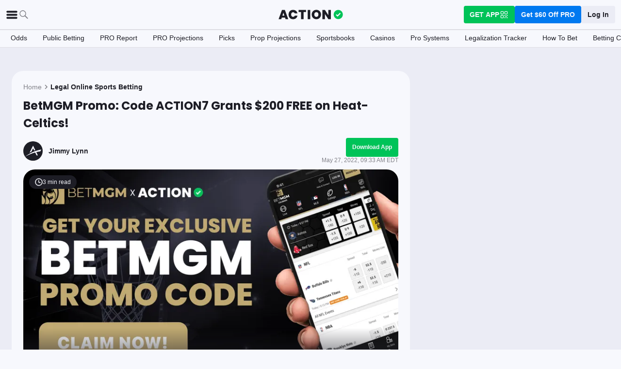

--- FILE ---
content_type: application/javascript; charset=UTF-8
request_url: https://static-web-prod.actionnetwork.com/_next/static/chunks/4650-3233cd4c21a49256.js
body_size: 4487
content:
"use strict";(self.webpackChunk_N_E=self.webpackChunk_N_E||[]).push([[4650],{15372:(e,t,r)=>{r.d(t,{A:()=>g});var i=r(66284),o=r(59860),n=r(14232),a=r(43181),l=r(66374);let s=(0,a.A)("label",{target:"enunibp0"})("padding:",l.A.spacing.tiny,";display:flex;align-items:center;flex-direction:column;position:relative;.input{&__input{outline:0;background:transparent;padding:",l.A.spacing.small,";transition:0.2s;transition-timing-function:ease;border:",e=>e.error?`1px solid ${l.A.color.ui.error}`:`1px solid ${l.A.color.ui.border}`,";border-radius:",l.A.radius.rounded,";z-index:",l.A.zIndex.elevated,";width:100%;color:",l.A.color.ui.primary,";&--icon{padding-left:40px;}&:hover{border-color:",l.A.color.ui.secondary,";}&:focus{border-color:",l.A.color.ui.primary,";}&:disabled{background:",l.A.color.ui.background,";color:",l.A.color.text.tertiary,";}&::placeholder{color:",l.A.color.text.tertiary,";font-size:",l.A.fontSize.caption,";}}&__label-wrapper{display:flex;align-items:center;height:20px;position:absolute;left:10px;bottom:18px;}&__icon-wrapper{height:20px;width:20px;margin-right:",l.A.spacing.small,";}&__label{position:relative;bottom:22px;padding:0 ",l.A.spacing.tiny,";color:",l.A.color.text.primary,";background-color:",l.A.color.ui.foreground,";font-size:",l.A.fontSize.footnote,";font-weight:",l.A.fontWeight.bold,";z-index:",l.A.zIndex.elevated,";&--icon{right:32px;}}&__input:placeholder-shown+.input__label-wrapper .input__label{display:none;}&__input:active+.input__label-wrapper .input__label{display:block;}&__input:focus+.input__label-wrapper .input__label{display:block;}}");var c=r(37876);let d=["type","className","placeholder","label","input","icon","meta"];function p(e,t){var r=Object.keys(e);if(Object.getOwnPropertySymbols){var i=Object.getOwnPropertySymbols(e);t&&(i=i.filter(function(t){return Object.getOwnPropertyDescriptor(e,t).enumerable})),r.push.apply(r,i)}return r}function u(e){for(var t=1;t<arguments.length;t++){var r=null!=arguments[t]?arguments[t]:{};t%2?p(Object(r),!0).forEach(function(t){(0,i.A)(e,t,r[t])}):Object.getOwnPropertyDescriptors?Object.defineProperties(e,Object.getOwnPropertyDescriptors(r)):p(Object(r)).forEach(function(t){Object.defineProperty(e,t,Object.getOwnPropertyDescriptor(r,t))})}return e}let g=(0,n.forwardRef)(function(e,t){let{type:r,className:i,placeholder:n,label:a,input:p={},icon:g,meta:b}=e,h=(0,o.A)(e,d),m=!!g,f=m&&g,j=["input__input",m&&"input__input--icon"].filter(Boolean).join(" "),y=["input__label",m&&"input__label--icon"].filter(Boolean).join(" ");return(0,c.jsxs)(s,{className:i,iconExists:m,error:!!b?.touched&&!!b?.error,children:[(0,c.jsx)("input",u(u({ref:t,className:j,type:r,placeholder:b?.active?"":n},p),h)),(0,c.jsxs)("div",{className:"input__label-wrapper",children:[f&&(0,c.jsx)("div",{className:"input__icon-wrapper",children:(0,c.jsx)(f,{fill:l.A.color.ui.secondary,height:20,width:20})}),(0,c.jsx)("span",{className:y,children:a||n})]})]})})},18925:(e,t,r)=>{r.d(t,{A:()=>l});var i=r(81777),o=r(56619),n=r(40474),a=r(25896);let l=()=>{let[{dateOfBirth:e}]=n.A.useContainer(),t=(0,a.h)(),r=21;if(e){let t=(0,i.qg)(e,"yyyyMMdd",new Date);r=(0,o.V)(new Date,t)}return{age:r,darkMode:t}}},28198:(e,t,r)=>{r.d(t,{A:()=>J});var i=r(66284),o=r(89099),n=r(52253),a=r(52912),l=r(26746),s=r(39860),c=r(50176),d=r(8315),p=r(52628),u=r(60220),g=r(79202),b=r(95710),h=r(60861),m=r(13587),f=r(14232),j=r(18925),y=r(57651),O=r(45558),x=r(77446),A=r(40474),w=r(84525),_=r(67944),v=r(39635),P=r(7935),k=r(55638),D=r(14080),N=r(35324),E=r(10564),S=r(30193),C=r(37876);let L=({content:e,article:t,isPro:r,embed:i,mav:o,hideAuthorLink:n,promoTableClassName:a,hideAffiliateAds:l})=>{let[{stateCode:s}]=x.A.useContainer();return(0,C.jsxs)(E.Ay,{"data-page-uid":"article",children:[(0,C.jsx)(N.A,{hasPaywall:!1,article:t}),(0,C.jsx)(E.YO,{locked:!1,tag:"article",id:"article",onClick:e=>{i||(0,y.Ef)(e)},children:(0,C.jsxs)("div",{className:"contentBody__main",children:[(0,C.jsx)(v.A,{embed:!0,article:t,readingTime:(0,y.qo)(e),hideAuthorLink:n}),(0,C.jsxs)(E.L4,{isPro:r,embed:!0,mav:o,isAppWall:!1,promoTableClassName:a,children:[(0,S.t)({content:e,hideAffiliateAds:l,isPro:r,isEmbed:!0,author:{name:t.author.name,url:t.author.url},article:t}),(0,C.jsx)(P.A,{embed:!0,article:t})]}),(0,C.jsxs)("div",{className:"contentBody__bottom",children:[!n&&t.authors.map(e=>(0,C.jsx)(_.A,{author:e,isEmbed:!0},e.id)),(0,C.jsx)(k.A,{i13n:{action:"Affiliate Disclosure Link Click",category:"Article",label:"Embed"}})]}),(0,C.jsx)(D.A,{stateCode:s})]})})]})};var z=r(3772),B=r(2e4),M=r(76082),T=r(75524),$=r(58971);function I(e,t){var r=Object.keys(e);if(Object.getOwnPropertySymbols){var i=Object.getOwnPropertySymbols(e);t&&(i=i.filter(function(t){return Object.getOwnPropertyDescriptor(e,t).enumerable})),r.push.apply(r,i)}return r}function q(e){for(var t=1;t<arguments.length;t++){var r=null!=arguments[t]?arguments[t]:{};t%2?I(Object(r),!0).forEach(function(t){(0,i.A)(e,t,r[t])}):Object.getOwnPropertyDescriptors?Object.defineProperties(e,Object.getOwnPropertyDescriptors(r)):I(Object(r)).forEach(function(t){Object.defineProperty(e,t,Object.getOwnPropertyDescriptor(r,t))})}return e}let R=({article:e,content:t,isPro:r,isLoggedIn:i,mav:o,flashBannerData:n,promoTableClassName:a,hideAffiliateAds:l})=>{let{delay_timestamp:s,custom_side_rail:c,authors:d}=e,p=s?!!e.highlights.length&&(0,z.d)(new Date,new Date(s)):!!e.highlights.length;return(0,C.jsxs)(E.YO,{hideSidebar:!1,locked:!1,tag:"article",id:"article",onClick:y.Ef,children:[(0,C.jsxs)("div",{className:"contentBody__main",children:[n&&(0,B.M)({isPro:r,isLoggedIn:i,hideOnPro:n.hideOnPro,hideOnLoggedIn:n.hideOnLoggedIn,show:n.show})&&(0,C.jsx)(B.A,q(q({},n),{},{className:"contentBody__banner"})),(0,C.jsx)(v.A,{embed:!1,article:e,readingTime:(0,y.qo)(t)}),(0,C.jsx)($.A,{children:(0,C.jsxs)(E.L4,{isPro:r,embed:!1,mav:o,promoTableClassName:a,id:"article-body",children:[p&&(0,C.jsx)(T.A,{highlights:e.highlights}),(0,S.t)({content:t,hideAffiliateAds:l,isPro:r,isEmbed:!1,author:{name:e.author.name,url:e.author.url},article:e}),(0,C.jsx)(P.A,{embed:!1,article:e})]})}),(0,C.jsxs)("div",{className:"contentBody__bottom",children:[d.map(e=>(0,C.jsx)(_.A,{author:e,isEmbed:!1},e.id)),(0,C.jsx)(k.A,{i13n:{action:"Affiliate Disclosure Link Click",category:"Article",label:"Standard"}})]})]}),"602524916"===e.id&&(0,C.jsx)(M.A,{unlocked:!0,currentTitle:e.display_text,mav:o,className:"contentBody__sidebar",league:"legal-online-sports-betting",hideAffiliateAds:l,customSideRail:c})]})},F=({content:e,isLoggedIn:t,article:r,isPro:i,mav:o,flashBannerData:n,promoTableClassName:a,hideAffiliateAds:l})=>(0,C.jsxs)(E.Ay,{"data-page-uid":"article",children:[(0,C.jsx)(N.A,{article:r,hasPaywall:!1}),(0,C.jsx)(R,{article:r,content:e,isPro:i,isLoggedIn:t,mav:o,flashBannerData:n,promoTableClassName:a,hideAffiliateAds:l})]});var G=r(63274);function V(e,t){var r=Object.keys(e);if(Object.getOwnPropertySymbols){var i=Object.getOwnPropertySymbols(e);t&&(i=i.filter(function(t){return Object.getOwnPropertyDescriptor(e,t).enumerable})),r.push.apply(r,i)}return r}function W(e){for(var t=1;t<arguments.length;t++){var r=null!=arguments[t]?arguments[t]:{};t%2?V(Object(r),!0).forEach(function(t){(0,i.A)(e,t,r[t])}):Object.getOwnPropertyDescriptors?Object.defineProperties(e,Object.getOwnPropertyDescriptors(r)):V(Object(r)).forEach(function(t){Object.defineProperty(e,t,Object.getOwnPropertyDescriptor(r,t))})}return e}let Y=(0,b.x$)("promotionTableUuid")||"",U=({article:e,embed:t,hideAffiliateAds:r,flashBannerData:i,paidMarketing:o,socialId:n,hideAuthorLink:a=!1,isFacebook:l=!1,league:s,disableSTN:c})=>{let d=(0,G.pE)("gclid"),p=(0,G.pE)("pl"),[{user:u,wasPro:g,isLoggedIn:b,isPro:m,trackedParentBookIds:_}]=A.A.useContainer(),[{stateCode:v}]=x.A.useContainer(),{subscription_tier:P}=u,k=(0,w.Iu)(),D=(0,w.AZ)(),{selectedLocation:N}=(0,O.DL)(()=>Array.from(document.getElementsByClassName(`${Y}__dropdown`)),v),E=!!t&&(0,y.eg)(e.slug,n),S=m||E,z={location:N,is_logged_in:b,subscription_tier:P,was_pro:g,league:s,is_mobile:k,user_parent_book_ids:_||[],sponsor_slug:e.sponsor_slug},B=(0,j.A)(),M=W(W({},z),{},{age:B.age,"dark-mode":B.darkMode}),T=(0,y.yk)(e?.html||"",{isProArticle:(0,h.Yg)(e.tags),isEmbed:!!t,isFacebook:l,paidMarketing:o||null,stateCode:N,gclid:d,category:s,placementOverride:p,tags:e.tags,isDesktop:D,disableSTN:c},r,M);new Date(e.published_at)<new Date("2023-08-10")&&(T=(0,y.Of)(T));let{html:$}=(0,O.eo)(T||"");(0,f.useEffect)(()=>{(0,h.P3)(["src"],["data-src"])},[$]),(0,O.n6)(T,Y),(0,O.D3)();let I={article:e,content:$,mav:e.social_unlocked&&!S,isPro:S,promoTableClassName:Y,hideAffiliateAds:r};return t||l?(0,C.jsx)(L,W(W({},I),{},{isFacebook:l,embed:t,hideAuthorLink:a})):(0,C.jsx)(F,W(W({},I),{},{isLoggedIn:b,flashBannerData:i}))};function Z(e,t){var r=Object.keys(e);if(Object.getOwnPropertySymbols){var i=Object.getOwnPropertySymbols(e);t&&(i=i.filter(function(t){return Object.getOwnPropertyDescriptor(e,t).enumerable})),r.push.apply(r,i)}return r}function H(e){for(var t=1;t<arguments.length;t++){var r=null!=arguments[t]?arguments[t]:{};t%2?Z(Object(r),!0).forEach(function(t){(0,i.A)(e,t,r[t])}):Object.getOwnPropertyDescriptors?Object.defineProperties(e,Object.getOwnPropertyDescriptors(r)):Z(Object(r)).forEach(function(t){Object.defineProperty(e,t,Object.getOwnPropertyDescriptor(r,t))})}return e}let J=e=>{let t=(0,o.useRouter)();if("isGone"in e)return(0,C.jsx)(u.A,{mainNav:e.mainNav,pageNav:e.pageNav});let{defaultLeague:r,league:i,article:f,proUpsell:j,noindex:y,flashBannerData:O,hideAffiliateAds:x,mainNav:A,pageNav:w}=e,{paidMarketing:_="",embed:v,sid:P,disableSTN:k}=t.query,D=e.embed||!!v,N={loginRedirect:`${(0,b.ts)()}/${f?.category?.slug}/${f?.slug}`,title:f?.meta_title,description:f?.meta_description,proUpsell:j,noContainer:!0,shortFooter:!0,hideFooter:e.embed,hideNav:e.embed,intcid:f?.id,intcmp:"ArticleNavBarLoggedOut",noindex:y||e.embed,complianceTags:(0,h.fp)(f?.tags),showGoogleSSO:e.showGoogleSSO,backgroundClassName:"faded-background",mainNav:A,pageNav:w};return f?(0,C.jsxs)(d.A,{defaultLeague:r,children:[(0,C.jsx)(s.A,{localizedLinks:f?.hreflang_tags||[]}),(0,C.jsx)(a.A,{section:m.w$[i]||i.replace(/-/g," "),subSection:"Articles"}),(0,C.jsx)(p.A.Provider,{children:(0,C.jsx)(c.A.Provider,{initialState:e.oddsWidgetData,children:(0,C.jsx)(g.A,H(H({},N),{},{children:(0,C.jsx)(U,{article:f,flashBannerData:O,hideAffiliateAds:x,embed:D,paidMarketing:"string"==typeof _?_:"",socialId:"string"==typeof P?P:"",league:i,disableSTN:"string"==typeof k&&!!k})}))})})]}):(0,C.jsx)(n.A,{noSidebar:!0,children:(0,C.jsx)(l.A,{})})}},30268:(e,t,r)=>{r.d(t,{A:()=>l});var i=r(43181),o=r(57558),n=r(37876);let a=(0,i.A)(o.A,{target:"e1ji50wr0"})("position:",e=>e.cardMode?"absolute":"static",";top:0;bottom:0;left:0;width:100%;height:100%;border:0;object-fit:cover;"),l=({title:e,image:t,cardMode:r=!1,className:i="",isLazy:o=!1,fetchPriority:l})=>{if(!t)return r?(0,n.jsx)("img",{style:{objectFit:"cover"},className:"embed-responsive-item placeholder",alt:"placeholder",src:"#"}):null;let s=`${e} article feature image`;return r?(0,n.jsx)(a,{cardMode:r,image:t,alt:s,width:1200,height:675,sizes:"(max-width: 900px) 100vw, 60vw",mobile:{image:t,width:800,height:450},isLazy:!1,fetchPriority:l}):(0,n.jsx)(a,{className:i,image:t,alt:s,width:1200,height:675,sizes:"(max-width: 900px) 100vw, 60vw",mobile:{image:t,width:800,height:450},isLazy:o,fetchPriority:l})}},39860:(e,t,r)=>{r.d(t,{A:()=>a});var i=r(77328),o=r.n(i),n=r(37876);let a=({localizedLinks:e})=>e.length?(0,n.jsx)(o(),{children:e.map(e=>(0,n.jsx)("link",{rel:"alternate",href:e.href,hrefLang:e.hreflang},e.href))}):null},52253:(e,t,r)=>{r.d(t,{A:()=>l});var i=r(43181);let o=(0,i.A)("div",{target:"e4adwf51"})({name:"1g3q9ml",styles:"padding-bottom:1rem;flex:0 0 100%;max-width:100%;position:relative;width:100%;padding-right:15px;padding-left:15px"}),n=(0,i.A)(o,{target:"e4adwf50"})({name:"1jpm6q3",styles:"@media (min-width: 992px){max-width:66.6667%;flex:0 0 66.6667%;}"});var a=r(37876);let l=({children:e,className:t="",noSidebar:r=!1})=>r?(0,a.jsx)(o,{className:t,role:"main",children:e}):(0,a.jsx)(n,{className:t,role:"main",children:e})},52361:(e,t,r)=>{r.d(t,{k:()=>b});var i=r(66284),o=r(14232),n=r(98444),a=r(77446),l=r(39273),s=r(40474),c=r(99373),d=r(80672);function p(e,t){var r=Object.keys(e);if(Object.getOwnPropertySymbols){var i=Object.getOwnPropertySymbols(e);t&&(i=i.filter(function(t){return Object.getOwnPropertyDescriptor(e,t).enumerable})),r.push.apply(r,i)}return r}function u(e){for(var t=1;t<arguments.length;t++){var r=null!=arguments[t]?arguments[t]:{};t%2?p(Object(r),!0).forEach(function(t){(0,i.A)(e,t,r[t])}):Object.getOwnPropertyDescriptors?Object.defineProperties(e,Object.getOwnPropertyDescriptors(r)):p(Object(r)).forEach(function(t){Object.defineProperty(e,t,Object.getOwnPropertyDescriptor(r,t))})}return e}let g=e=>Object.keys(e).map(t=>({value:t,display:e[t]}));function b(e){let t=(0,o.useRef)(!1),[{stateCode:r},i]=a.A.useContainer(),[{user:p,token:b,appSettings:h,isLoggedIn:m},f]=s.A.useContainer(),{id:j}=p,y=(0,o.useMemo)(()=>(0,c.Pr)(f,{userId:j,token:b}),[f,j,b]),O=(0,o.useMemo)(()=>!t.current&&e||r,[e,r]);return{selectedLocation:O,handleDropdownChange:e=>{if(i((0,l.N)(e.value)),"world"!==e.value){if(!m)return void(0,d.TV)("location",e.value,{"max-age":604800});y({app_settings:u(u({},h),{},{location:e.value})},{onSuccess:()=>{(0,d.TV)("location",e.value,{"max-age":604800}),h.location=e.value}})}t.current=!0},locations:n.LP[O]?g(n.LP):g(n.iq)}}},52912:(e,t,r)=>{r.d(t,{A:()=>a});var i=r(77328),o=r.n(i),n=r(37876);let a=({section:e,subSection:t})=>(0,n.jsxs)(o(),{children:[(0,n.jsx)("meta",{name:"mrf:sections",property:"mrf:sections",content:e},"mrf:sections"),t&&(0,n.jsx)("meta",{name:"mrf:tags",property:"mrf:tags",content:`sub-section:${t}`},"mrf:tags")]})}}]);

--- FILE ---
content_type: application/javascript; charset=UTF-8
request_url: https://static-web-prod.actionnetwork.com/_next/static/chunks/pages/legal-online-sports-betting/%5Bslug%5D-f3b29194f64c1210.js
body_size: 209
content:
(self.webpackChunk_N_E=self.webpackChunk_N_E||[]).push([[3067],{56625:(_,e,n)=>{(window.__NEXT_P=window.__NEXT_P||[]).push(["/legal-online-sports-betting/[slug]",function(){return n(72292)}])},72292:(_,e,n)=>{"use strict";n.r(e),n.d(e,{__N_SSP:()=>t,default:()=>u});var s=n(28198),t=!0;let u=s.A}},_=>{_.O(0,[2072,8230,6941,5656,1777,7888,2064,8992,5161,5748,9179,902,9202,5451,3580,4226,3248,2388,8592,193,2247,7605,4650,8255,6593,8792],()=>_(_.s=56625)),_N_E=_.O()}]);

--- FILE ---
content_type: application/javascript; charset=UTF-8
request_url: https://static-web-prod.actionnetwork.com/_next/static/chunks/9202-3eacb4db31868fd7.js
body_size: 20601
content:
"use strict";(self.webpackChunk_N_E=self.webpackChunk_N_E||[]).push([[9202],{66:(e,t,a)=>{a.d(t,{A:()=>p});var n=a(94931),s=a(90489),r=a(43181),i=a(66374);let o=(0,r.A)("div",{target:"e15zuyy10"})("position:fixed;top:0;left:0;width:100vw;height:100vh;background:rgba(0, 0, 0, 0.15);backdrop-filter:blur(5px);z-index:",i.A.zIndex.secondaryModal,";overflow-y:auto;& .page-blocker{&__container{padding:",i.A.spacing.small,";background:",i.A.color.ui.foreground,";border-radius:",i.A.radius.rounded,";position:absolute;top:50%;left:50%;transform:translate(-50%, -50%);width:fit-content;box-shadow:0px 0px 8px 2px ",i.A.color.ui.tertiary,";}&__logo{width:fit-content;margin:0 auto;}&__message{padding:",i.A.spacing.small," 0;}&__button{width:fit-content;margin:0 auto;}}@media (max-width: ",i.A.media.tablet,"){& .page-blocker{&__container{width:90%;}}}");var l=a(46179),c=a(37876);let p=({complianceTags:e})=>{let{config:t}=(0,l.AY)(e);return t.blocked?(0,c.jsx)(o,{"data-testid":"page-blocker",children:(0,c.jsxs)("div",{className:"page-blocker__container",children:[(0,c.jsx)("div",{className:"page-blocker__logo",children:(0,c.jsx)(s.A,{fill:i.A.color.text.primary})}),(0,c.jsx)("div",{className:"page-blocker__message",children:t.message}),(0,c.jsx)("div",{className:"page-blocker__button",children:(0,c.jsx)(n.A,{color:"secondary",isButton:!0,href:t.link,i13n:{category:"Compliance Page Blocker",label:"Compliance Page Blocker",action:"Compliance Page Blocker Click"},children:"Take Me There"})})]})}):null}},18975:(e,t,a)=>{a.d(t,{A:()=>u});var n=a(66284),s=a(59860),r=a(73383),i=a(61860),o=a(7266),l=a(37876);let c=["id","children","className","size","color","design","shape","hasGradient","disabled","onClick","i13n","isLoading","fullLength"];function p(e,t){var a=Object.keys(e);if(Object.getOwnPropertySymbols){var n=Object.getOwnPropertySymbols(e);t&&(n=n.filter(function(t){return Object.getOwnPropertyDescriptor(e,t).enumerable})),a.push.apply(a,n)}return a}function d(e){for(var t=1;t<arguments.length;t++){var a=null!=arguments[t]?arguments[t]:{};t%2?p(Object(a),!0).forEach(function(t){(0,n.A)(e,t,a[t])}):Object.getOwnPropertyDescriptors?Object.defineProperties(e,Object.getOwnPropertyDescriptors(a)):p(Object(a)).forEach(function(t){Object.defineProperty(e,t,Object.getOwnPropertyDescriptor(a,t))})}return e}let u=e=>{let{id:t,children:a,className:n,size:p="large",color:u="primary",design:m="solid",shape:g="block",hasGradient:b=!1,disabled:h,onClick:x,i13n:f,isLoading:w=!1,fullLength:_=!1}=e,k=d(d({},(0,s.A)(e,c)),{},{id:t,disabled:h,className:n});return w?(0,l.jsx)(i.A,d(d({},k),{},{design:"solid",disabled:!0,buttonSize:p,buttonShape:g,hasGradient:b,fullLength:_,children:(0,l.jsx)(r.A,{color:"foreground"})})):(0,l.jsx)(i.A,d(d({},k),{},{buttonSize:p,buttonColor:u,design:m,buttonShape:g,hasGradient:b,onClick:e=>{if(h)return void e.preventDefault();x&&x(e),f&&(0,o.$s)(f)},fullLength:_,children:a}))}},20185:(e,t,a)=>{a.d(t,{A:()=>m});var n=a(66284),s=a(57558),r=a(43181),i=a(94931),o=a(66374);let l=(0,r.A)(i.A,{target:"e16o0nig0"})(o.A.helpers.flexCenter,";",o.A.helpers.textCaptionBold,";border-radius:",o.A.radius.oval,";overflow:hidden;text-align:center;position:relative;box-shadow:0 0 24px 0 rgba(0, 0, 0, 0.1);flex:1 1 120px;max-width:130px;&:hover{opacity:0.6;}& .nav-box{&__title{position:absolute;bottom:0%;width:100%;background:",o.A.color.ui.foreground,";padding:",o.A.spacing.tiny,";white-space:nowrap;}}");var c=a(37876);function p(e,t){var a=Object.keys(e);if(Object.getOwnPropertySymbols){var n=Object.getOwnPropertySymbols(e);t&&(n=n.filter(function(t){return Object.getOwnPropertyDescriptor(e,t).enumerable})),a.push.apply(a,n)}return a}function d(e){for(var t=1;t<arguments.length;t++){var a=null!=arguments[t]?arguments[t]:{};t%2?p(Object(a),!0).forEach(function(t){(0,n.A)(e,t,a[t])}):Object.getOwnPropertyDescriptors?Object.defineProperties(e,Object.getOwnPropertyDescriptors(a)):p(Object(a)).forEach(function(t){Object.defineProperty(e,t,Object.getOwnPropertyDescriptor(a,t))})}return e}let u={width:880,height:500,sizes:"200px"},m=({url:e,nextUrl:t,title:a,Image:n,defaultLeague:r,className:i="",imageProps:o=u,logI13n:p=!0})=>{let m="function"==typeof e&&r?e(r):"string"==typeof e?e:"",g="function"==typeof t&&r?t(r):"string"==typeof t?t:"";return(0,c.jsxs)(l,{"data-testid":"nav-box",className:i,i13n:p?{category:"Navbar",action:"Navbar Item Click",label:a}:null,href:m,nextHref:g,children:[(0,c.jsx)(s.A,d(d({},o),{},{image:n,alt:`${a} Link Image`})),(0,c.jsx)("span",{className:"nav-box__title",children:a})]})}},67538:(e,t,a)=>{a.d(t,{A:()=>r});var n=a(66374),s=a(37876);let r=({width:e=24,height:t=24,className:a=""})=>(0,s.jsx)("svg",{xmlns:"http://www.w3.org/2000/svg",className:a,width:e,height:t,fill:"none",viewBox:"0 0 24 24",children:(0,s.jsx)("path",{fill:n.A.color.ui.secondary,fillRule:"evenodd",d:"M10 16.75a6.75 6.75 0 115.428-2.736l4.877 4.877a1 1 0 11-1.414 1.414l-4.877-4.877A6.72 6.72 0 0110 16.75zM15.25 10a5.25 5.25 0 11-10.5 0 5.25 5.25 0 0110.5 0z",clipRule:"evenodd"})})},70247:(e,t,a)=>{a.d(t,{A:()=>s});var n=a(37876);let s=({height:e=45,width:t=45,className:a="",style:s,fill:r=""})=>(0,n.jsxs)("svg",{xmlns:"http://www.w3.org/2000/svg",className:a,style:s,width:t,height:e,fill:"none",viewBox:"0 0 24 24",children:[(0,n.jsx)("mask",{id:"mask0",width:"24",height:"24",x:"0",y:"0",maskUnits:"userSpaceOnUse",children:(0,n.jsx)("path",{fill:"#fff",d:"M0 0H24V24H0z"})}),(0,n.jsx)("g",{mask:"url(#mask0)",children:(0,n.jsx)("path",{fill:r||"#818188",fillRule:"evenodd",d:"M20.03 10.177l.166 2.597a.75.75 0 01-1.178.662l-5.115-3.582-.988 1.415 5.766 8.254a.75.75 0 11-1.23.859L12 12.579l-5.451 7.803a.75.75 0 11-1.23-.86l5.766-8.253-.988-1.414-5.116 3.58a.75.75 0 01-1.178-.662l.166-2.596-2.496-.732a.75.75 0 01-.219-1.335l5.714-4a.748.748 0 011.066.17L10.9 8.377a.762.762 0 01.046.073L12 9.96l1.052-1.506a.757.757 0 01.048-.078l2.781-3.972.086-.123a.749.749 0 011.045-.185l5.734 4.015a.75.75 0 01-.219 1.334l-2.497.732zM7.235 5.756L3.393 8.444l1.574.462a.75.75 0 01.538.768L5.4 11.312l3.838-2.687-2.004-2.87zm9.533 0l3.84 2.689-1.574.462a.75.75 0 00-.538.767l.105 1.638-3.838-2.687 2.005-2.87z",clipRule:"evenodd"})})]})},73383:(e,t,a)=>{a.d(t,{A:()=>l});var n=a(43181),s=a(66374);let r=(0,n.A)("div",{target:"e1svy5z50"})("display:inline-block;background:",e=>{var t;return t=e.color,s.A.color.ui[t]||s.A.color.ui.foreground},";height:15px;width:15px;margin:2px;border-radius:50%;animation-name:bounce;animation-iteration-count:infinite;animation-delay:",e=>`${.1*e.delay}s`,";animation-duration:1.2s;@keyframes bounce{0%{transform:translateY(0);}40%{transform:translateY(70%);}60%{transform:translateY(-72%);}80%{transform:translateY(0);}}");var i=a(37876);let o=[1,2,3],l=({color:e})=>(0,i.jsx)("div",{"data-testid":"ball-loader",children:o.map(t=>(0,i.jsx)(r,{color:e,delay:t},t))})},74400:(e,t,a)=>{a.d(t,{A:()=>r});var n=a(66374),s=a(37876);let r=({height:e=15,width:t=15,className:a="",fill:r})=>(0,s.jsx)("svg",{viewBox:"0 0 24 24",width:t,height:e,xmlns:"http://www.w3.org/2000/svg",className:a,fill:r||n.A.color.ui.secondary,children:(0,s.jsx)("path",{d:"M14,3V5H17.59L7.76,14.83L9.17,16.24L19,6.41V10H21V3M19,19H5V5H12V3H5C3.89,3 3,3.9 3,5V19A2,2 0 0,0 5,21H19A2,2 0 0,0 21,19V12H19V19Z"})})},77398:(e,t,a)=>{a.d(t,{A:()=>s});var n=a(37876);let s=({width:e,height:t,fill:a,className:s})=>(0,n.jsxs)("svg",{viewBox:"0 0 25 25",width:e,height:t,xmlns:"http://www.w3.org/2000/svg",className:s,fill:a,children:[(0,n.jsx)("path",{d:"M2.45460082,0.638797521 L2.45460082,13.6359752 C2.45464445,13.9191617 2.71446627,14.1767662 3.00005536,14.1768203 C5.88394145,14.1622175 8.01589418,14.7735076 10.7812551,16.8641442 C7.55687236,16.8641442 4.33244236,16.8641442 1.10800991,16.8641442 L1.09096445,2.8021778 C1.09764627,2.49536721 0.793484373,2.21927392 0.485850736,2.25288203 C0.217825282,2.28208225 -0.00574835455,2.53488135 5.52818182e-05,2.8021778 L0.0171007364,17.4049893 C0.0171252818,17.6881758 0.276963464,17.9458073 0.562555282,17.9458344 L10.2273278,17.9458344 C10.4876542,18.5745668 11.1672387,19.0275245 11.9915324,19.0275245 C12.8279515,19.0275245 13.5231415,18.5733769 13.7813051,17.9458344 L23.4546005,17.9458344 C23.7401924,17.9458073 24.0000305,17.6881758 24.0000551,17.4049893 L23.9830096,2.8021778 C23.9866915,2.51668732 23.7255033,2.25437206 23.4375551,2.25437206 C23.1496069,2.25437206 22.8884187,2.51668732 22.8921005,2.8021778 L22.909146,16.8641442 C19.6818742,16.8641442 16.4545996,16.8641442 13.2273278,16.8641442 C15.9901069,14.7768068 18.1180233,14.1622715 21.0000551,14.1768203 C21.2856442,14.1767662 21.545466,13.9191617 21.5455096,13.6359752 L21.5455096,0.638797521 C21.545466,0.355621859 21.2856442,0.0979957183 21.0000551,0.0979524507 C16.6411833,0.0979524507 14.5307487,1.95857307 12.0000551,3.51203696 C9.46936145,1.95857307 7.35892691,0.0979524507 3.00005536,0.0979524507 C2.69323718,0.0944910423 2.46131536,0.395173859 2.45460082,0.638797521 Z M3.54550991,1.2049947 C7.21204418,1.35346479 8.94301964,2.91689915 11.4546005,4.45006513 L11.4546005,16.0359752 C8.71020327,13.9777352 6.34477418,13.2125206 3.54550991,13.1373701 L3.54550991,1.2049947 Z M20.4546005,1.2049947 L20.4546005,13.1373701 C17.6553196,13.2125206 15.2899042,13.9777352 12.5455096,16.0359752 L12.5455096,4.45006513 C15.0570905,2.91689915 16.788066,1.35346479 20.4546005,1.2049947 Z M4.36369145,3.48668485 L4.36369145,4.02752992 C6.45460145,4.02752992 8.58938782,5.07550918 10.4744869,6.41062851 L10.7983505,5.97119189 C8.86526782,4.60208586 6.63641782,3.48668485 4.36369145,3.48668485 Z M19.6364187,3.48668485 C17.3636924,3.48668485 15.1348424,4.60208586 13.2017596,5.97119189 L13.5256233,6.41062851 C15.4107224,5.07550918 17.5455087,4.02752992 19.6364187,4.02752992 L19.6364187,3.48668485 Z M4.36369145,5.65006513 L4.36369145,6.1909102 C6.45460145,6.1909102 8.58938782,7.23888946 10.4744869,8.57400879 L10.7983505,8.13457217 C8.86526782,6.76546614 6.63641782,5.65006513 4.36369145,5.65006513 Z M19.6364187,5.65006513 C17.3636924,5.65006513 15.1348424,6.76546614 13.2017596,8.13457217 L13.5256233,8.57400879 C15.4107224,7.23888946 17.5455087,6.1909102 19.6364187,6.1909102 L19.6364187,5.65006513 Z M4.36369145,7.81344541 L4.36369145,8.35429048 C6.45460145,8.35429048 8.58938782,9.40226704 10.4744869,10.7373972 L10.7983505,10.2979606 C8.86526782,8.92883831 6.63641782,7.81344541 4.36369145,7.81344541 Z M19.6364187,7.81344541 C17.3636924,7.81344541 15.1348424,8.92883831 13.2017596,10.2979606 L13.5256233,10.7373972 C15.4107224,9.40226704 17.5455087,8.35429048 19.6364187,8.35429048 L19.6364187,7.81344541 Z M4.36369145,9.9768338 L4.36369145,10.5176789 C6.45460145,10.5176789 8.58938782,11.5656473 10.4744869,12.9007504 L10.7983505,12.4613138 C8.86526782,11.0922186 6.63641782,9.9768338 4.36369145,9.9768338 Z M19.6364187,9.9768338 C17.3636924,9.9768338 15.1348424,11.0922186 13.2017596,12.4613138 L13.5256233,12.9007504 C15.4107224,11.5656473 17.5455087,10.5176789 19.6364187,10.5176789 L19.6364187,9.9768338 Z",id:"Shape"}),(0,n.jsx)("path",{d:"M1,2 L3,2 L3,3 L0,3 L0,3 C-6.76353751e-17,2.44771525 0.44771525,2 1,2 Z",id:"Rectangle-9"}),(0,n.jsx)("path",{d:"M21,2 L23,2 C23.5522847,2 24,2.44771525 24,3 L21,3 L21,2 Z",id:"Rectangle-9-Copy"})]})},79202:(e,t,a)=>{a.d(t,{A:()=>t0});var n=a(43181),s=a(14232),r=a(38993),i=a(34824),o=a(18847),l=a.n(o),c=a(77328),p=a.n(c),d=a(77446),u=a(66374),m=a(37876);let g=({height:e=32,width:t=32,className:a="",fill:n})=>(0,m.jsx)("svg",{viewBox:"0 0 32 32",width:t,height:e,xmlns:"http://www.w3.org/2000/svg",className:a,children:(0,m.jsx)("path",{fill:n||u.A.color.ui.background,stroke:n||u.A.color.ui.background,d:"M4,10h24c1.104,0,2-0.896,2-2s-0.896-2-2-2H4C2.896,6,2,6.896,2,8S2.896,10,4,10z M28,14H4c-1.104,0-2,0.896-2,2  s0.896,2,2,2h24c1.104,0,2-0.896,2-2S29.104,14,28,14z M28,22H4c-1.104,0-2,0.896-2,2s0.896,2,2,2h24c1.104,0,2-0.896,2-2  S29.104,22,28,22z"})});var b=a(67538),h=a(98859),x=a(66284),f=a(94931);let w=(0,n.A)("div",{target:"e12ia7g50"})("background-color:",u.A.color.ui.foreground,";font-size:",u.A.fontSize.caption,";align-items:center;padding-top:0;padding-bottom:0;border-bottom:1px solid ",u.A.color.ui.border,";border-top:1px solid ",u.A.color.ui.border,";overflow-x:auto;white-space:nowrap;flex-wrap:nowrap;display:flex;position:relative;padding-left:",u.A.spacing.tiny,";justify-content:flex-start;& .subNav__titleLabel{color:",u.A.color.text.primary,";display:inline-block;font-size:",u.A.fontSize.caption,";border-bottom:medium solid transparent;padding:0.5rem;}& .subNav__lineBreak{margin-right:0.25rem;}& .subNav__reset{border-bottom:none;}& .subNav__ul::-webkit-scrollbar{display:none;}& .subNav__ul{list-style:none;display:flex;flex-direction:row;white-space:nowrap;flex-wrap:nowrap;padding-left:0;padding-right:1rem;margin-bottom:0;margin-top:0;overflow-x:hidden;&:hover{overflow-x:auto;}}& .subNav__li{display:list-item;white-space:nowrap;}& .subNav__navLink{cursor:pointer;border-bottom:medium solid transparent;display:block;padding:0.5rem 1rem;color:",u.A.color.text.primary,";}& .subNav__navLink--active{border-bottom-color:",u.A.color.ui.info,";}& .subNav__new{position:relative;top:-0.5rem;padding-left:2px;font-size:",u.A.fontSize.subcaption,";color:",u.A.color.text.link,";font-weight:bold;}& .subNav__new--mobile{display:none;}@media (min-width: ",u.A.media.medium,"){& .subNav__title{display:none;align-items:center;flex-direction:row;}}@media (max-width: ",u.A.media.mobile,"){padding-left:0;& .subNav__new--desktop{display:none;}& .subNav__new--mobile{display:inline-block;padding-left:0;padding-right:2px;}& .subNav__ul{overflow-x:scroll;}}");function _(e,t){var a=Object.keys(e);if(Object.getOwnPropertySymbols){var n=Object.getOwnPropertySymbols(e);t&&(n=n.filter(function(t){return Object.getOwnPropertyDescriptor(e,t).enumerable})),a.push.apply(a,n)}return a}function k(e){for(var t=1;t<arguments.length;t++){var a=null!=arguments[t]?arguments[t]:{};t%2?_(Object(a),!0).forEach(function(t){(0,x.A)(e,t,a[t])}):Object.getOwnPropertyDescriptors?Object.defineProperties(e,Object.getOwnPropertyDescriptors(a)):_(Object(a)).forEach(function(t){Object.defineProperty(e,t,Object.getOwnPropertyDescriptor(a,t))})}return e}let v=({defaultLeague:e,leagueNavObject:t,currentUrl:a,sections:n,className:r=""})=>{let i=(0,s.useMemo)(()=>n.map(t=>k(k({},t),{},{url:"function"==typeof t.url?t.url(e):t.url,nextUrl:"function"==typeof t.nextUrl?t.nextUrl(e):t.nextUrl})),[n,e]);return(0,m.jsxs)(w,{className:r,children:[t&&(0,m.jsx)(j,{navSection:t}),(0,m.jsx)("ul",{className:"subNav__ul",children:i.map(e=>(0,m.jsx)("li",{className:"subNav__li",children:(0,m.jsx)(f.A,{href:e.url,nextHref:e.nextUrl,i13n:{label:e.title,category:"Sub Nav",action:"Sub Nav Click"},className:`subNav__navLink ${a===e.url.replace(/\?.+$/,"")?"subNav__navLink--active":""}`,isExternal:e.external,children:e.title})},e.title))})]})};function j({navSection:e}){if(!e.url)return null;let t=e.title?e.title.toLowerCase():"";return(0,m.jsxs)("span",{className:"subNav__title",children:[(0,m.jsx)(f.A,{href:e.url||"",nextHref:e.nextUrl,i13n:{label:t,category:"SubNav",action:"SubNav Click"},className:"subNav__titleLabel",children:t.toUpperCase()}),(0,m.jsx)("span",{className:"subNav__lineBreak",children:" |"})]})}let y=(0,n.A)("nav",{target:"e1uenxrl0"})("position:sticky;top:0;z-index:",u.A.zIndex.mainMenu,";background:",u.A.color.ui.foreground,";& .nav{@keyframes fadein{from{opacity:0;transform:translate3d(0%, -5%, 0);}to{opacity:1;transform:translate3d(0, 0, 0);}}&__fadein{animation:fadein 0.3s ease-in both;}&__grid{background:",u.A.color.ui.foreground,";padding:",u.A.spacing.small," ",u.A.spacing.medium,";display:grid;grid-template-columns:auto auto;align-items:center;max-width:1400px;margin:0 auto;border-bottom:1px solid ",u.A.color.ui.border,";}&__sub-nav{max-width:1400px;margin:0 auto;}&__icons{display:none;}&__modal{display:none;}}@media (max-width: 1280px){& .nav{&__grid{padding:",u.A.spacing.small,";grid-template-columns:1fr auto 1fr;}&__links{display:none;}&__icons{display:flex;align-items:center;gap:",u.A.spacing.small,";cursor:pointer;}&__modal-login{margin:0 auto;padding:",u.A.spacing.small," ",u.A.spacing.huge,";display:flex;}}}@media (max-width: ",u.A.media.tablet,"){height:",e=>""!==e.modalType?"100vh":"inherit",";& .nav{&__grid{grid-template-columns:min-content auto auto;grid-column-gap:",u.A.spacing.small,";padding:",u.A.spacing.tiny,";}}}@media (max-width: ",u.A.media.mobile,"){& .nav{&__icons{&-search{display:none;}}}}");var A=a(74400),U=a(57558);let O=(0,n.A)(f.A,{target:"e1nwysvq0"})("padding:",u.A.spacing.small," ",u.A.spacing.small," ",u.A.spacing.small," 0;display:grid;grid-template-columns:22px auto;grid-gap:",u.A.spacing.tiny,";align-items:center;&:hover{opacity:0.6;}& .nav-link{&__image{width:22px;height:22px;}&__title{",u.A.helpers.textBodyBold,";}&__external-link{padding-left:",u.A.spacing.tiny,";}}@media (max-width: ",u.A.media.mobile,"){&:hover{opacity:inherit;}}"),N=({url:e,nextUrl:t,Image:a,title:n,color:s="",className:r="",isExternal:i=!1})=>{let o=s||u.A.color.ui.secondary;return(0,m.jsxs)(O,{className:r,i13n:{category:"Navbar",action:"Navbar Item Click",label:n},href:e,nextHref:t,isExternal:i,children:["string"==typeof a?(0,m.jsx)(U.A,{alt:`${n} dropdown image`,className:"nav-link__image",width:40,height:40,sizes:"20px",image:a}):a&&(0,m.jsx)(a,{className:"nav-link__image",width:20,height:20,fill:o}),(0,m.jsxs)("span",{className:"nav-link__title",children:[n,i&&(0,m.jsx)("span",{className:"nav-link__external-link",children:(0,m.jsx)(A.A,{fill:u.A.color.ui.tertiary})})]})]})},P=(0,n.A)("div",{target:"e2shzl50"})("display:grid;grid-template-columns:100%;max-width:1400px;margin:0 auto;justify-content:space-around;padding-bottom:",u.A.spacing.medium,";grid-gap:",u.A.spacing.medium," ",u.A.spacing.small,";& .bonuses-nav{&__header{",u.A.helpers.textSubtitle,";padding-bottom:",u.A.spacing.tiny,";margin-bottom:",u.A.spacing.small,";border-bottom:1px solid ",u.A.color.ui.background,";}&__reviews-container,&__misc-container{display:grid;grid-template-columns:1fr;}}@media (min-width: ",u.A.media.mobile,"){& .bonuses-nav{&__reviews-container,&__misc-container{grid-template-columns:none;grid-template-rows:repeat(5, 1fr);grid-auto-flow:column;}}}@media (min-width: ",u.A.media.medium,"){grid-template-columns:32% 48% 20%;}"),C={Bally:{name:"Bally",url:"/casino/bally-online-casino",nextUrl:"/casino/bally-online-casino",icon:"https://assets.actionnetwork.com/457833_bally-casino.png"},BetMGM:{name:"BetMGM",url:"/casino/betmgm",nextUrl:"/casino/betmgm",icon:"https://assets.actionnetwork.com/698327_betmgm-casino.png"},betOcean:{name:"betOcean",url:"/casino/ocean-casino",nextUrl:"/casino/ocean-casino",icon:"https://assets.actionnetwork.com/321006_betOcean.png"},betParx:{name:"betParx",url:"/casino/parx",nextUrl:"/casino/parx",icon:"https://assets.actionnetwork.com/530956_betParx.png"},BetRivers:{name:"BetRivers",url:"/casino/betrivers-casino",nextUrl:"/casino/betrivers-casino",icon:"https://assets.actionnetwork.com/274785_betrivers-small-logo.png"},bet365:{name:"bet365",url:"/casino/bet365",nextUrl:"/casino/bet365",icon:"https://assets.actionnetwork.com/59036_bet365-casino.png"},Borgata:{name:"Borgata",url:"/casino/borgata-casino",nextUrl:"/casino/borgata-casino",icon:"https://assets.actionnetwork.com/926374_borgata.png"},"Caesars Palace":{name:"Caesars Palace",url:"/casino/caesars",nextUrl:"/casino/caesars",icon:"https://assets.actionnetwork.com/86196_CaesarsPalace.png"},Chanced:{name:"Chanced",url:"/sweepstakes-casinos/chanced",nextUrl:"/sweepstakes-casinos/chanced",icon:"https://assets.actionnetwork.com/993027_changed-logo.png"},Chumba:{name:"Chumba",url:"/sweepstakes-casinos/chumba",nextUrl:"/sweepstakes-casinos/chumba",icon:"https://assets.actionnetwork.com/832494_chumba-v2.png"},"Clubs Poker":{name:"Clubs Poker",url:"/sweepstakes-casinos/clubs-poker",nextUrl:"/sweepstakes-casinos/clubs-poker",icon:"https://assets.actionnetwork.com/851975_ClubsPokerlogo.png"},DraftKings:{name:"DraftKings",url:"/casino/draftkings",nextUrl:"/casino/draftkings",icon:"https://assets.actionnetwork.com/660912_draftkings.png"},Fanatics:{name:"Fanatics",url:"/casino/fanatics-casino",nextUrl:"/casino/fanatics-casino",icon:"https://assets.actionnetwork.com/916986_fanatics40x40.png"},FanDuel:{name:"FanDuel",url:"/casino/fanduel",nextUrl:"/casino/fanduel",icon:"https://assets.actionnetwork.com/616315_fanduel-casino2.png"},"Golden Nugget":{name:"Golden Nugget",url:"/casino/golden-nugget",nextUrl:"/casino/golden-nugget",icon:"https://assets.actionnetwork.com/858617_golden-nugget-v2.png"},"Hello Millions":{name:"Hello Millions",url:"/sweepstakes-casinos/hello-millions",nextUrl:"/sweepstakes-casinos/hello-millions",icon:"https://assets.actionnetwork.com/458896_hello-millions-v2.png"},"High 5":{name:"High 5",url:"/sweepstakes-casinos/high-5-casino",nextUrl:"/sweepstakes-casinos/high-5-casino",icon:"https://assets.actionnetwork.com/774325_high-5.png"},Hollywood:{name:"Hollywood",url:"/casino/hollywood",nextUrl:"/casino/hollywood",icon:"https://assets.actionnetwork.com/892280_hollywood.png"},Horseshoe:{name:"Horseshoe Casino",url:"/casino/horseshoe",nextUrl:"/casino/horseshoe",icon:"https://assets.actionnetwork.com/307624_horseshoe.png"},LuckyStake:{name:"LuckyStake",url:"/sweepstakes-casinos/luckystake",nextUrl:"/sweepstakes-casinos/luckystake",icon:"https://assets.actionnetwork.com/73139_luckystake-Logo.webp"},McLuck:{name:"McLuck",url:"/sweepstakes-casinos/mcluck",nextUrl:"/sweepstakes-casinos/mcluck",icon:"https://assets.actionnetwork.com/198589_mcluck.png"},"Mohegan Sun":{name:"Mohegan Sun",url:"/casino/reviews/mohegan-sun",nextUrl:"/casino/reviews/mohegan-sun",icon:"https://assets.actionnetwork.com/457721_mohegan-sun.png"},"Money Factory":{name:"The Money Factory",url:"/sweepstakes-casinos/the-money-factory",nextUrl:"/sweepstakes-casinos/the-money-factory",icon:"https://assets.actionnetwork.com/231983_money-factory.png"},Ocean:{name:"Ocean",url:"/casino/ocean-casino",nextUrl:"/casino/ocean-casino",icon:"https://assets.actionnetwork.com/906621_PrimaryALT.png"},PartyCasino:{name:"PartyCasino",url:"/casino/partycasino",nextUrl:"/casino/partycasino",icon:"https://assets.actionnetwork.com/737142_PartyCasino.png"},PlayBracco:{name:"PlayBracco",url:"/sweepstakes-casinos/playbracco",nextUrl:"/sweepstakes-casinos/playbracco",icon:"https://assets.actionnetwork.com/128x128/Play_Bracco_Casino_Logo_6b58563b17.webp"},PlayStar:{name:"PlayStar",url:"/casino/playstar",nextUrl:"/casino/playstar",icon:"https://assets.actionnetwork.com/933503_playstar-v2.png"},Pulsz:{name:"Pulsz",url:"/sweepstakes-casinos/pulsz",nextUrl:"/sweepstakes-casinos/pulsz",icon:"https://assets.actionnetwork.com/861484_pulsz-casino.png"},Resorts:{name:"Resorts",url:"/casino/resorts-casino",nextUrl:"/casino/resorts-casino",icon:"https://assets.actionnetwork.com/31815_Primary.png"},Sixty6:{name:"Sixty6",url:"/sweepstakes-casinos/sixty6",nextUrl:"/sweepstakes-casinos/sixty6",icon:"https://assets.actionnetwork.com/900x900/154041_sixty696x96.webp"},Spree:{name:"Spree",url:"/sweepstakes-casinos/spree",nextUrl:"/sweepstakes-casinos/spree",icon:"https://assets.actionnetwork.com/219516_spreecasinologo.webp"},"Stake.US":{name:"Stake.US",url:"/sweepstakes-casinos/stake-us",nextUrl:"/sweepstakes-casinos/stake-us",icon:"https://assets.actionnetwork.com/455371_stake-v2.png"},SweepNext:{name:"SweepNext",url:"/sweepstakes-casinos/sweepnext",nextUrl:"/sweepstakes-casinos/sweepnext",icon:"https://assets.actionnetwork.com/900x900/334586_sweepnext96x96.webp"},"Sweet Sweeps":{name:"Sweet Sweeps",url:"/sweepstakes-casinos/sweet-sweeps",nextUrl:"/sweepstakes-casinos/sweet-sweeps",icon:"https://assets.actionnetwork.com/236560_sweet-sweeps-logo.webp"},Sweeptastic:{name:"Sweeptastic",url:"/sweepstakes-casinos/sweeptastic",nextUrl:"/sweepstakes-casinos/sweeptastic",icon:"https://assets.actionnetwork.com/402349_sweeptastic.png"},Tipico:{name:"Tipico",url:"/casino/reviews/tipico-casino",nextUrl:"/casino/reviews/tipico-casino",icon:"https://assets.actionnetwork.com/146830_Primary.png"},"Wheel Of Fortune":{name:"Wheel Of Fortune",url:"/casino/wheel-of-fortune",nextUrl:"/casino/wheel-of-fortune",icon:"https://assets.actionnetwork.com/808893_wof-v2.png"},"WOW Vegas":{name:"WOW Vegas",url:"/sweepstakes-casinos/wow-vegas",nextUrl:"/sweepstakes-casinos/wow-vegas",icon:"https://assets.actionnetwork.com/500595_wow-vegas.png"},Zula:{name:"Zula",url:"/sweepstakes-casinos/zula",nextUrl:"/sweepstakes-casinos/zula",icon:"https://assets.actionnetwork.com/164210_zula-v2.png"}};function S(e){return e.map(e=>({title:C[e].name,url:C[e].url,nextUrl:C[e].nextUrl,Image:C[e].icon}))}let I=[...S(["bet365","BetMGM","Fanatics","Caesars Palace","FanDuel","Borgata","betParx","PartyCasino","Golden Nugget","DraftKings"])],B=[...S(["Hello Millions","SweepNext","Spree","Sixty6","McLuck","High 5","Pulsz","WOW Vegas","Chanced","Stake.US","Sweet Sweeps","Chumba","LuckyStake","PlayBracco","Clubs Poker"])],L=[{title:"Casino Bonuses",url:"/casino/bonuses",nextUrl:"/casino/bonuses",Image:"https://assets.actionnetwork.com/558612_Group52908.png"},{title:"Free Spin Bonuses",url:"/casino/bonuses/free-spins",nextUrl:"/casino/bonuses/free-spins",Image:"https://assets.actionnetwork.com/286185_slots5.png"},{title:"No Deposit Bonuses",url:"/casino/bonuses/no-deposit",nextUrl:"/casino/bonuses/no-deposit",Image:"https://assets.actionnetwork.com/11638_roulette1.png"},{title:"Casino Mobile Apps",url:"/casino/mobile",nextUrl:"/casino/mobile",Image:"https://assets.actionnetwork.com/580022_king.png"},{title:"Games with Best Odds",url:"/casino/casino-games-with-the-best-odds",nextUrl:"/casino/casino-games-with-the-best-odds",Image:"https://assets.actionnetwork.com/75049_Group53325.png"}],M=[...I,...B,...L];function z(e,t){var a=Object.keys(e);if(Object.getOwnPropertySymbols){var n=Object.getOwnPropertySymbols(e);t&&(n=n.filter(function(t){return Object.getOwnPropertyDescriptor(e,t).enumerable})),a.push.apply(a,n)}return a}function R(e){for(var t=1;t<arguments.length;t++){var a=null!=arguments[t]?arguments[t]:{};t%2?z(Object(a),!0).forEach(function(t){(0,x.A)(e,t,a[t])}):Object.getOwnPropertyDescriptors?Object.defineProperties(e,Object.getOwnPropertyDescriptors(a)):z(Object(a)).forEach(function(t){Object.defineProperty(e,t,Object.getOwnPropertyDescriptor(a,t))})}return e}let F=({className:e=""})=>(0,m.jsxs)(P,{className:e,children:[(0,m.jsxs)("div",{children:[(0,m.jsx)(f.A,{href:"/casino",nextHref:"/casino",i13n:{category:"Navbar",action:"Navbar Online Casinos Click",label:"Navbar Online Casinos Link"},children:(0,m.jsx)("h3",{className:"bonuses-nav__header",children:"Online Casinos"})}),(0,m.jsx)("div",{className:"bonuses-nav__reviews-container",children:I.map(e=>(0,s.createElement)(N,R(R({},e),{},{key:e.title,Image:e.Image})))})]}),(0,m.jsxs)("div",{children:[(0,m.jsx)(f.A,{href:"/sweepstakes-casinos",nextHref:"/sweepstakes-casinos",i13n:{category:"Navbar",action:"Navbar Sweepstakes & Social Click",label:"Navbar Sweepstakes & Social Link"},children:(0,m.jsx)("h3",{className:"bonuses-nav__header",children:"Sweepstakes and Social"})}),(0,m.jsx)("div",{className:"bonuses-nav__misc-container",children:B.map(e=>(0,s.createElement)(N,R(R({},e),{},{key:e.title,Image:e.Image})))})]}),(0,m.jsxs)("div",{children:[(0,m.jsx)("h3",{className:"bonuses-nav__header",children:"Casino Resources"}),(0,m.jsx)("div",{className:"bonuses-nav__games-container",children:L.map(e=>(0,s.createElement)(N,R(R({},e),{},{key:e.title,Image:e.Image})))})]})]});var D=a(202);let E=(0,n.A)("ul",{target:"e9gxunk0"})("display:grid;grid-row-gap:",u.A.spacing.medium,";margin-bottom:",u.A.spacing.medium,";padding-inline-start:0;list-style-type:none;& .default-mobile-nav{&__modal-item{",u.A.helpers.textTitle,";cursor:pointer;}&__search{display:none;}}@media (max-width: ",u.A.media.mobile,"){& .default-mobile-nav{&__search{display:block;}}}"),q=({navConfig:e,handleModal:t,handleSearchClick:a,className:n=""})=>(0,m.jsxs)(E,{className:n,children:[(0,m.jsx)("div",{className:"default-mobile-nav__search",onClick:a,children:(0,m.jsx)(b.A,{})}),e.map(e=>{let{title:a}=e;return(0,m.jsx)("li",{"data-testid":a,onClick:()=>(e=>{"News"===e?t(""):t(e)})(a),className:"default-mobile-nav__modal-item",children:"News"===a?(0,m.jsx)(f.A,{href:e.url||"",nextHref:e.nextUrl,i13n:{category:"Mobile Nav Click",action:"Mobile Nav Click",label:`${a} Nav Item`},children:a}):(0,m.jsxs)(m.Fragment,{children:[a,(0,m.jsx)(D.A,{width:25,height:25,fill:"#1D1D25"})]})},a)})]}),H=(0,n.A)("div",{target:"e1836zb0"})("position:fixed;background:",u.A.color.ui.foreground,";top:57px;border-radius:",u.A.radius.rounded,";box-shadow:0 0 24px 0 rgba(0, 0, 0, 0.1);z-index:",u.A.zIndex.popover,";& .dropdown{&__link{border-bottom:1px solid ",u.A.color.ui.border,";padding:",u.A.spacing.small," ",u.A.spacing.huge," ",u.A.spacing.small," ",u.A.spacing.small,";display:flex;align-items:center;}}@media (max-width: 1280px){position:inherit;top:inherit;box-shadow:inherit;& .dropdown{&__link{padding:",u.A.spacing.medium,";}}}"),Q=[{title:"All Betting Calculators",url:"/betting-calculators",nextUrl:"/betting-calculators",Image:"https://assets.actionnetwork.com/817210_odds-calc.png"},{title:"Odds Calculator",url:"/betting-calculators/betting-odds-calculator",nextUrl:"/betting-calculators/betting-odds-calculator",Image:"https://assets.actionnetwork.com/817210_odds-calc.png"},{title:"Parlay Calculator",url:"/betting-calculators/parlay-calculator",nextUrl:"/betting-calculators/parlay-calculator",Image:"https://assets.actionnetwork.com/405505_parlay-calculator.png"},{title:"Hedge Calculator",url:"/betting-calculators/betting-hedging-calculator",nextUrl:"/betting-calculators/betting-hedging-calculator",Image:"https://assets.actionnetwork.com/974141_hedge-calculator.png"},{title:"Podcasts",url:"/podcasts",nextUrl:"/podcasts",Image:"https://assets.actionnetwork.com/752480_podcasts.png"},{title:"Action Labs",url:"https://labs.actionnetwork.com/home/?utm_source=anweb&utm_medium=menu&utm_campaign=an_bestbet_promo&utm=term=nfl&utm_content=Best%20Bets",isExternal:!0,Image:"https://assets.actionnetwork.com/531637_labs.png"},{title:"FantasyLabs",url:"https://www.fantasylabs.com/",isExternal:!0,Image:"https://assets.actionnetwork.com/876463_fl.png"},{title:"Action PRO",url:"/upgrade",nextUrl:"/upgrade",Image:"https://assets.actionnetwork.com/57635_prosignals.png"},{title:"Action App",url:"/app",nextUrl:"/app",Image:"https://assets.actionnetwork.com/614149_phone.png"}];function T(e,t){var a=Object.keys(e);if(Object.getOwnPropertySymbols){var n=Object.getOwnPropertySymbols(e);t&&(n=n.filter(function(t){return Object.getOwnPropertyDescriptor(e,t).enumerable})),a.push.apply(a,n)}return a}function G(e){for(var t=1;t<arguments.length;t++){var a=null!=arguments[t]?arguments[t]:{};t%2?T(Object(a),!0).forEach(function(t){(0,x.A)(e,t,a[t])}):Object.getOwnPropertyDescriptors?Object.defineProperties(e,Object.getOwnPropertyDescriptors(a)):T(Object(a)).forEach(function(t){Object.defineProperty(e,t,Object.getOwnPropertyDescriptor(a,t))})}return e}let W=({className:e=""})=>(0,m.jsx)(H,{className:e,children:Q.map(e=>(0,s.createElement)(N,G(G({},e),{},{className:"dropdown__link",key:e.title})))});var V=a(20185),$=a(43463);let Z=(0,n.A)("div",{target:"e12cyuk60"})("display:grid;grid-template-columns:1fr;grid-gap:",u.A.spacing.smedium,";background:",u.A.color.ui.foreground,";max-width:1400px;margin:0 auto;& .education-nav{&__header{",u.A.helpers.textSubtitle,";padding-bottom:",u.A.spacing.tiny,";border-bottom:1px solid ",u.A.color.ui.border,";}&__box-container{margin-bottom:",u.A.spacing.small,";display:grid;grid-template-columns:repeat(2, 1fr);grid-gap:",u.A.spacing.small,";}&__box{min-width:170px;}&__links-container{display:grid;}}@media (min-width: ",u.A.media.mobile,"){& .education-nav{&__box-container{grid-template-columns:repeat(3, 1fr);}&__links-container{grid-template-columns:repeat(2, 1fr);}}}@media (min-width: ",u.A.media.tablet,"){& .education-nav{&__box-container{grid-template-columns:repeat(4, 1fr);}}}@media (min-width: ",u.A.media.medium,"){grid-template-columns:38% 62%;& .education-nav{&__box-container{margin-bottom:0;grid-template-columns:repeat(2, 1fr);}}}@media (min-width: ",u.A.media.desktop,"){& .education-nav{&__box{min-width:200px;}}}");var K=a(77398);let Y=[{title:"Education Home",url:"/education",nextUrl:"/education"},{title:"NFL Betting",url:"/nfl/education",nextUrl:"/nfl/education"},{title:"NCAAF Betting",url:"/ncaaf/education",nextUrl:"/ncaaf/education"},{title:"MLB Betting",url:"/mlb/education",nextUrl:"/mlb/education"},{title:"NBA Betting",url:"/nba/education",nextUrl:"/nba/education"},{title:"NCAAB Betting",url:"/ncaab/education",nextUrl:"/ncaab/education"},{title:"NHL Betting",url:"/nhl/education",nextUrl:"/nhl/education"},{title:"Newsletter",url:"/newsletter",nextUrl:"/newsletter"}],J=[{title:"NFL",url:"/nfl/education",nextUrl:"/nfl/education",Image:"https://assets.actionnetwork.com/915642_LinkGraphic-5.png"},{title:"College Football",url:"/ncaaf/education",nextUrl:"/ncaaf/education",Image:"https://assets.actionnetwork.com/563301_LinkGraphic-2.png"},{title:"MLB",url:"/mlb/education",nextUrl:"/mlb/education",Image:"https://assets.actionnetwork.com/210825_LinkGraphic-4.png"},{title:"All Sports",url:"/education",nextUrl:"/education",Image:"https://assets.actionnetwork.com/17132_LinkGraphic.png"}],X=[{title:"Glossary",url:"/education/sports-betting-terms-glossary",nextUrl:"/education/sports-betting-terms-glossary",Image:K.A},{title:"Betting 101",url:"/education/how-to-bet-on-sports-the-first-12-things-beginners-need-to-know",nextUrl:"/education/how-to-bet-on-sports-the-first-12-things-beginners-need-to-know",Image:K.A},{title:"How to Read American Odds",url:"/education/american-odds",nextUrl:"/education/american-odds",Image:K.A},{title:"Importance of Using Multiple Sportsbooks",url:"/education/five-reasons-why-you-need-to-bet-at-multiple-sportsbooks",nextUrl:"/education/five-reasons-why-you-need-to-bet-at-multiple-sportsbooks",Image:K.A},{title:"Difference Between Sportsbook Bonus Types",url:"/education/what-does-each-sportsbook-bonus-mean",nextUrl:"/education/what-does-each-sportsbook-bonus-mean",Image:K.A},{title:"Sports Betting Mistakes to Avoid",url:"/education/9-common-sports-betting-mistakes-to-avoid",nextUrl:"/education/9-common-sports-betting-mistakes-to-avoid",Image:K.A},{title:"Responsible Gambling Resources & Tools",url:"/general/responsible-gambling",nextUrl:"/general/responsible-gambling",Image:K.A}],ee=[...J,...X];function et(e,t){var a=Object.keys(e);if(Object.getOwnPropertySymbols){var n=Object.getOwnPropertySymbols(e);t&&(n=n.filter(function(t){return Object.getOwnPropertyDescriptor(e,t).enumerable})),a.push.apply(a,n)}return a}function ea(e){for(var t=1;t<arguments.length;t++){var a=null!=arguments[t]?arguments[t]:{};t%2?et(Object(a),!0).forEach(function(t){(0,x.A)(e,t,a[t])}):Object.getOwnPropertyDescriptors?Object.defineProperties(e,Object.getOwnPropertyDescriptors(a)):et(Object(a)).forEach(function(t){Object.defineProperty(e,t,Object.getOwnPropertyDescriptor(a,t))})}return e}let en=({className:e=""})=>(0,m.jsxs)(Z,{className:e,children:[(0,m.jsxs)($.default,{spacing:"small",children:[(0,m.jsx)("div",{className:"education-nav__header",children:"How To Bet"}),(0,m.jsx)("div",{className:"education-nav__box-container",children:J.map(e=>(0,s.createElement)(V.A,ea(ea({},e),{},{key:e.title,className:"education-nav__box"})))})]}),(0,m.jsxs)($.default,{spacing:"small",children:[(0,m.jsx)("div",{className:"education-nav__header",children:"Betting Education Guides"}),(0,m.jsx)("div",{className:"education-nav__links-container",children:X.map(e=>(0,s.createElement)(N,ea(ea({},e),{},{key:e.title,Image:e.Image,className:"education-nav__link"})))})]})]});var es=a(18975);let er=({height:e="24",width:t="24",className:a="",fill:n})=>(0,m.jsx)("svg",{className:a,width:t,height:e,viewBox:"0 0 24 24",children:(0,m.jsx)("path",{d:"M11 18.586V2.944c0-.521.444-.944 1-.944.552 0 1 .42 1 .944v15.642l3.293-3.293a1 1 0 011.414 1.414l-5 5a1 1 0 01-1.414 0l-5-5a1 1 0 011.414-1.414L11 18.586z",fill:n||u.A.color.ui.secondary,fillRule:"nonzero"})}),ei=(0,n.A)("div",{target:"e1tcbasi0"})("display:none;@media (max-width: 1280px){width:100%;background:",u.A.color.ui.foreground,";z-index:",u.A.zIndex.mainMenu,";transition:all 0.75s ease;display:flex;position:absolute;@keyframes fadein{from{opacity:0;transform:translate3d(0, -5%, 0);}to{opacity:1;transform:translate3d(0, 0, 0);}}animation:fadein 0.3s ease-in both;& .nav-modal{&__children{padding:",u.A.spacing.large,";width:100%;}&__arrow-container{",u.A.helpers.textTitle,";padding-bottom:",u.A.spacing.medium,";cursor:pointer;}&__arrow{transform:rotate(90deg);}}}@media (max-width: ",u.A.media.tablet,"){position:inherit;& .nav-modal{&__children{padding:",u.A.spacing.medium,";overflow-y:scroll;max-height:85vh;}}}@media (max-width: ",u.A.media.mobile,"){& .nav-modal{&__children{padding:",u.A.spacing.small," ",u.A.spacing.small," ",u.A.spacing.huge," ",u.A.spacing.small,";}}}"),eo=({children:e,isLoggedIn:t,handleSigninPopover:a,modalType:n,handleModal:s})=>(0,m.jsx)(ei,{children:(0,m.jsxs)("div",{className:"nav-modal__children",children:["default"!==n&&(0,m.jsxs)("div",{onClick:()=>s("default"),className:"nav-modal__arrow-container",children:[(0,m.jsx)(er,{fill:u.A.color.ui.primary,className:"nav-modal__arrow"})," ",n]}),e,!t&&"default"===n&&(0,m.jsx)(es.A,{className:"nav__modal-login",onClick:a,children:"Log In"})]})}),el=(0,n.A)("div",{target:"ecvr7h90"})("display:grid;grid-template-columns:50% 50%;grid-gap:",u.A.spacing.small,";background:",u.A.color.ui.foreground,";max-width:1400px;margin:0 auto;& .odds-and-picks-nav{&__header{",u.A.helpers.textSubtitle,";padding-bottom:",u.A.spacing.tiny,";border-bottom:1px solid ",u.A.color.ui.border,";margin-bottom:",u.A.spacing.small,";}&__links-container,&__box-container{display:flex;flex-wrap:wrap;gap:",u.A.spacing.tiny,";}&__link{flex:1 1 200px;max-width:150px;}&__box{flex:1 1 150px;max-width:180px;}}@media (max-width: ",u.A.media.medium,"){grid-template-rows:auto auto;grid-template-columns:1fr;}@media (max-width: ",u.A.media.mobile,"){& .odds-and-picks-nav{&__links-container,&__box-container{padding:",u.A.spacing.small,";}}}");var ec=a(78425),ep=a(56516),ed=a(88668),eu=a(45910),em=a(1558),eg=a(9644),eb=a(1542);let eh=[{title:"PRO Report",url:"/sharp-report",nextUrl:(0,eb.qQ)("sharp-report")},{title:"PRO Projections",url:"/projections",nextUrl:(0,eb.qQ)("projections")}],ex=[{title:"Public Betting",url:"/public-betting",nextUrl:(0,eb.qQ)("public-betting"),Image:"https://assets.actionnetwork.com/998877_public%20betting_long.jpg"},{title:"Game Odds",url:"/odds",nextUrl:(0,eb.qQ)("odds"),Image:"https://assets.actionnetwork.com/985063_game_odds.png"},{title:"Futures Odds",url:"/futures",nextUrl:"/futures",Image:"https://assets.actionnetwork.com/822888_futures_odds.png"}],[ef,...ew]=ex,e_=[{title:"NFL",url:"/nfl/odds",nextUrl:(0,eb.qQ)("odds",{league:"nfl"}),Image:eu.A},{title:"NCAAF",url:"/ncaaf/odds",nextUrl:(0,eb.qQ)("odds",{league:"ncaaf"}),Image:eu.A},{title:"NBA",url:"/nba/odds",nextUrl:(0,eb.qQ)("odds",{league:"nba"}),Image:ep.A},{title:"NCAAB",url:"/ncaab/odds",nextUrl:(0,eb.qQ)("odds",{league:"ncaab"}),Image:ep.A},{title:"NCAAW",url:"/ncaaw/odds",nextUrl:(0,eb.qQ)("odds",{league:"ncaaw"}),Image:ep.A},{title:"UFC",url:"/ufc/odds",nextUrl:(0,eb.qQ)("odds",{league:"ufc"}),Image:ed.A},{title:"Soccer",url:"/soccer/odds",nextUrl:(0,eb.qQ)("odds",{league:"soccer"}),Image:eg.A},{title:"MLB",url:"/mlb/odds",nextUrl:(0,eb.qQ)("odds",{league:"mlb"}),Image:ec.A},{title:"NHL",url:"/nhl/odds",nextUrl:(0,eb.qQ)("odds",{league:"nhl"}),Image:em.A},{title:"WNBA",url:"/wnba/odds",nextUrl:(0,eb.qQ)("odds",{league:"wnba"}),Image:ep.A}],ek=[ef,...eh,...ew,...e_],ev=[{title:"Picks",url:"/picks",nextUrl:"/picks",Image:"https://assets.actionnetwork.com/692090_today.png"},{title:"PRO Report",url:"/sharp-report",nextUrl:(0,eb.qQ)("sharp-report"),Image:"https://assets.actionnetwork.com/329491_pro_report.png"},{title:"PRO Projections",url:"/projections",nextUrl:(0,eb.qQ)("projections"),Image:"https://assets.actionnetwork.com/985866_pro%20projections_long.png"},{title:"PRO Dashboard",url:"/pro-dashboard",nextUrl:"/pro-dashboard",Image:"https://assets.actionnetwork.com/148980_pro-dash2.png"}],[ej,...ey]=ev,eA=[{title:"Top Experts",url:"/picks/top-experts",nextUrl:"/picks/top-experts"},{title:"Game Picks",url:"/picks/game",nextUrl:"/picks/game"},{title:"System Picks",url:"/pro-systems/discover",nextUrl:"/pro-systems/discover"},{title:"NFL",url:"/nfl/picks",nextUrl:"/nfl/picks",Image:eu.A},{title:"NCAAF",url:"/ncaaf/picks",nextUrl:"/ncaaf/picks",Image:eu.A},{title:"NBA",url:"/nba/picks",nextUrl:"/nba/picks",Image:ep.A},{title:"NCAAB",url:"/ncaab/picks",nextUrl:"/ncaab/picks",Image:ep.A},{title:"NCAAW",url:"/ncaaw/picks",nextUrl:"/ncaaw/picks",Image:ep.A},{title:"MLB",url:"/mlb/picks",nextUrl:"/mlb/picks",Image:ec.A},{title:"NHL",url:"/nhl/picks",nextUrl:"/nhl/picks",Image:em.A},{title:"Soccer",url:"/soccer/picks",nextUrl:"/soccer/picks",Image:eg.A},{title:"WNBA",url:"/wnba/picks",nextUrl:"/wnba/picks",Image:ep.A}],[eU,eO,eN,...eP]=eA,eC=[ej,eU,eO,eN,...ey,...eP];function eS(e,t){var a=Object.keys(e);if(Object.getOwnPropertySymbols){var n=Object.getOwnPropertySymbols(e);t&&(n=n.filter(function(t){return Object.getOwnPropertyDescriptor(e,t).enumerable})),a.push.apply(a,n)}return a}function eI(e){for(var t=1;t<arguments.length;t++){var a=null!=arguments[t]?arguments[t]:{};t%2?eS(Object(a),!0).forEach(function(t){(0,x.A)(e,t,a[t])}):Object.getOwnPropertyDescriptors?Object.defineProperties(e,Object.getOwnPropertyDescriptors(a)):eS(Object(a)).forEach(function(t){Object.defineProperty(e,t,Object.getOwnPropertyDescriptor(a,t))})}return e}let eB=({type:e,defaultLeague:t,className:a=""})=>{let n="Picks"===e?ev:ex,r="Picks"===e?eA:e_;return(0,m.jsxs)(el,{className:a,children:[(0,m.jsxs)("div",{children:[(0,m.jsxs)("div",{className:"odds-and-picks-nav__header",children:["Top ",e]}),(0,m.jsx)("div",{className:"odds-and-picks-nav__box-container",children:n.map(e=>(0,s.createElement)(V.A,eI(eI({},e),{},{key:e.title,defaultLeague:t,className:"odds-and-picks-nav__box"})))})]}),(0,m.jsxs)("div",{children:[(0,m.jsxs)("div",{className:"odds-and-picks-nav__header",children:[" All ",e]}),(0,m.jsx)("div",{className:"odds-and-picks-nav__links-container",children:r.map(e=>(0,s.createElement)(N,eI(eI({},e),{},{key:e.title,Image:e.Image,className:"odds-and-picks-nav__link"})))})]})]})},eL=(0,n.A)("div",{target:"ejsazz20"})("background-color:",u.A.color.ui.foreground,";box-shadow:0 0 24px 0 rgba(0, 0, 0, 0.1);position:relative;margin-bottom:",u.A.spacing.medium,";"),eM=(0,n.A)("div",{target:"emv4lho0"})("display:grid;grid-template-columns:min-content max-content;grid-gap:",u.A.spacing.medium," ",u.A.spacing.medium,";max-width:1400px;margin:auto;& .sports-nav{&__grid{display:grid;grid-template-columns:repeat(4, 190px);}&__header{",u.A.helpers.textSubtitle,";padding-bottom:",u.A.spacing.tiny,";border-bottom:1px solid ",u.A.color.ui.border,";}&__image-container{position:relative;overflow:hidden;border-radius:",u.A.radius.oval,";margin-bottom:0;}&__image{position:relative;}&__tag{position:absolute;bottom:0;right:left;padding:",u.A.spacing.medium,";color:",u.A.color.text.alwaysWhite,";",u.A.helpers.textCaptionBold,";display:flex;align-items:center;background:linear-gradient(rgba(0, 0, 0, 0) 0%, rgb(0, 0, 0) 100%);width:100%;}&__svg{margin-right:",u.A.spacing.tiny,";}}@media (max-width: ",u.A.media.desktop,"){& .sports-nav{&__grid{grid-template-columns:repeat(3, 180px);}}}@media (max-width: ",u.A.media.medium,"){grid-template-rows:auto auto;padding:0;}@media (max-width: ",u.A.media.tablet,"){grid-template-columns:auto;& .sports-nav{&__grid{grid-template-columns:repeat(2, auto);}&__image{width:100%;max-height:220px;object-fit:cover;object-position:top;}}}");var ez=a(52037),eR=a(90900),eF=a(70247),eD=a(82976),eE=a(87699);let eq={nfl:{title:"NFL",url:"/nfl",nextUrl:"/nfl",Image:eu.A,featuredImage:"https://assets.actionnetwork.com/32389_mahomes.jpg"},"fantasy-football":{url:"https://www.fantasylabs.com/season-long/projections",nextUrl:"https://www.fantasylabs.com/season-long/projections",title:"Fantasy",Image:eu.A,isExternal:!0},ncaaf:{title:"NCAAF",url:"/ncaaf",nextUrl:"/ncaaf",Image:eu.A,featuredImage:"https://assets.actionnetwork.com/516461_judkins.jpg"},nba:{title:"NBA",url:"/nba",nextUrl:"/nba",Image:ep.A,featuredImage:"https://assets.actionnetwork.com/32218_jokicembiid.jpg"},ncaab:{title:"NCAAB",url:"/ncaab",nextUrl:"/ncaab",Image:ep.A,featuredImage:"https://assets.actionnetwork.com/108713_cbb.jpg"},golf:{title:"Golf",url:"/golf",nextUrl:"/golf",Image:ez.A,featuredImage:"https://assets.actionnetwork.com/85191_golf.jpg"},mlb:{title:"MLB",url:"/mlb",nextUrl:"/mlb",Image:ec.A,featuredImage:"https://assets.actionnetwork.com/464740_mlb.jpg"},ufc:{title:"UFC",url:"/mma",nextUrl:"/mma",Image:ed.A,featuredImage:"https://assets.actionnetwork.com/779224_ufc.jpg"},nhl:{title:"NHL",url:"/nhl",nextUrl:"/nhl",Image:em.A,featuredImage:"https://assets.actionnetwork.com/812486_GettyImages-1458058650.jpeg"},"ncaa-baseball":{title:"NCAA Baseball",url:"/ncaa-baseball",nextUrl:"/ncaa-baseball",Image:ec.A,featuredImage:"https://assets.actionnetwork.com/845659_ncaa-baseball.png"},nascar_cup:{title:"NASCAR",url:"/nascar",nextUrl:"/nascar",Image:eF.A,featuredImage:"https://assets.actionnetwork.com/750381_nascar.jpg"},boxing:{title:"Boxing",url:"/boxing",nextUrl:"/boxing",Image:ed.A,featuredImage:"https://assets.actionnetwork.com/862656_boxing.jpg"},"horse-racing":{title:"Horse Racing",url:"/horse-racing",nextUrl:"/horse-racing",Image:eR.A,featuredImage:"https://assets.actionnetwork.com/365769_horse-racing.jpg"},"motor-sports":{title:"Motor Sports",url:"/motor-sports",nextUrl:"/motor-sports",Image:eF.A,featuredImage:"https://assets.actionnetwork.com/202809_motor-sports.jpg"},soccer:{title:"Soccer",url:"/soccer",nextUrl:"/soccer",Image:eg.A,featuredImage:"https://assets.actionnetwork.com/404322_GettyImages-1246366047-2.jpg"},atp:{title:"Tennis",url:"/tennis",nextUrl:"/tennis",Image:eD.A,featuredImage:"https://assets.actionnetwork.com/669681_tennis.jpg"},wnba:{title:"WNBA",url:"/wnba",nextUrl:"/wnba",Image:ep.A,featuredImage:"https://assets.actionnetwork.com/504474_wnba.jpg"},olympics:{title:"Olympics",url:"/olympics",nextUrl:"/olympics",Image:eE.A,featuredImage:"https://assets.actionnetwork.com/75828_lbjusa.webp"}},eH={nfl:{title:"NFL",featuredImage:"https://assets.actionnetwork.com/32389_mahomes.jpg"},ncaaf:{title:"NCAAF",featuredImage:"https://assets.actionnetwork.com/516461_judkins.jpg"},nba:{title:"NBA",featuredImage:"https://assets.actionnetwork.com/32218_jokicembiid.jpg"},ncaab:{title:"NCAAB",featuredImage:"https://assets.actionnetwork.com/108713_cbb.jpg"},golf:{title:"Golf",featuredImage:"https://assets.actionnetwork.com/85191_golf.jpg"},mlb:{title:"MLB",featuredImage:"https://assets.actionnetwork.com/464740_mlb.jpg"},ufc:{title:"UFC",featuredImage:"https://assets.actionnetwork.com/779224_ufc.jpg"},nhl:{title:"NHL",featuredImage:"https://assets.actionnetwork.com/812486_GettyImages-1458058650.jpeg"},"ncaa-baseball":{title:"NCAA Baseball",featuredImage:"https://assets.actionnetwork.com/845659_ncaa-baseball.png"},nascar_cup:{title:"NASCAR",featuredImage:"https://assets.actionnetwork.com/750381_nascar.jpg"},boxing:{title:"Boxing",featuredImage:"https://assets.actionnetwork.com/862656_boxing.jpg"},"horse-racing":{title:"Horse Racing",featuredImage:"https://assets.actionnetwork.com/365769_horse-racing.jpg"},"motor-sports":{title:"Motor Sports",featuredImage:"https://assets.actionnetwork.com/202809_motor-sports.jpg"},soccer:{title:"Soccer",featuredImage:"https://assets.actionnetwork.com/404322_GettyImages-1246366047-2.jpg"},atp:{title:"Tennis",featuredImage:"https://assets.actionnetwork.com/669681_tennis.jpg"},wnba:{title:"WNBA",featuredImage:"https://assets.actionnetwork.com/504474_wnba.jpg"},olympics:{title:"Olympics",featuredImage:"https://assets.actionnetwork.com/75828_lbjusa.webp"}},eQ={nfl:{url:"/nfl",navSections:[{url:"/nfl/odds",nextUrl:(0,eb.qQ)("odds",{league:"nfl"}),title:"Odds"},{url:"/nfl/public-betting",nextUrl:(0,eb.qQ)("public-betting",{league:"nfl"}),title:"Public Betting"},{url:"/nfl/sharp-report",nextUrl:(0,eb.qQ)("sharp-report",{league:"nfl"}),title:"PRO Report"},{url:"/nfl/props",nextUrl:"/nfl/props",title:"Props"},{url:"/nfl/projections",nextUrl:(0,eb.qQ)("projections",{league:"nfl"}),title:"PRO Projections"},{url:"/nfl/picks",nextUrl:"/nfl/picks",title:"Picks"},{url:"/nfl/prop-projections",nextUrl:"/nfl/prop-projections",title:"Prop Projections"},{title:"ATS Standings",url:"/nfl/against-the-spread-standings",nextUrl:"/nfl/against-the-spread-standings"},{url:"/nfl/futures",nextUrl:"/nfl/futures",title:"Futures"},{url:"https://labs.actionnetwork.com/home/?utm_source=anweb&utm_medium=menu&utm_campaign=an_bestbet_promo&utm=term=nfl&utm_content=Best%20Bets",title:"Action Labs",external:!0},{url:"/nfl/injury-report",nextUrl:"/nfl/injury-report",title:"Injuries"},{url:"/nfl/weather",nextUrl:"/nfl/weather",title:"Weather"},{url:"/nfl/referee-assignments",nextUrl:"/nfl/referee-assignments",title:"Officials"},{url:"/nfl/teams",nextUrl:"/nfl/teams",title:"Teams"}]},ncaaf:{url:"/ncaaf",navSections:[{url:"/ncaaf/odds",nextUrl:(0,eb.qQ)("odds",{league:"ncaaf"}),title:"Odds"},{url:"/ncaaf/public-betting",nextUrl:(0,eb.qQ)("public-betting",{league:"ncaaf"}),title:"Public Betting"},{url:"/ncaaf/sharp-report",nextUrl:(0,eb.qQ)("sharp-report",{league:"ncaaf"}),title:"PRO Report"},{url:"/ncaaf/props",nextUrl:"/ncaaf/props",title:"Props"},{url:"/ncaaf/projections",nextUrl:(0,eb.qQ)("projections",{league:"ncaaf"}),title:"PRO Projections"},{url:"/ncaaf/picks",nextUrl:"/ncaaf/picks",title:"Picks"},{title:"ATS Standings",url:"/ncaaf/against-the-spread-standings",nextUrl:"/ncaaf/against-the-spread-standings"},{url:"/ncaaf/futures",nextUrl:"/ncaaf/futures",title:"Futures"},{url:"https://labs.actionnetwork.com/home/?utm_source=anweb&utm_medium=menu&utm_campaign=an_bestbet_promo&utm=term=ncaaf&utm_content=Best%20Bets",title:"Action Labs",external:!0},{url:"/ncaaf/injury-report",nextUrl:"/ncaaf/injury-report",title:"Injuries"},{url:"/ncaaf/weather",nextUrl:"/ncaaf/weather",title:"Weather"},{url:"/ncaaf/teams",nextUrl:"/ncaaf/teams",title:"Teams"}]},nba:{url:"/nba",navSections:[{url:"/nba/odds",nextUrl:(0,eb.qQ)("odds",{league:"nba"}),title:"Odds"},{url:"/nba/public-betting",nextUrl:(0,eb.qQ)("public-betting",{league:"nba"}),title:"Public Betting"},{url:"/nba/sharp-report",nextUrl:(0,eb.qQ)("sharp-report",{league:"nba"}),title:"PRO Report"},{url:"/nba/props",nextUrl:"/nba/props",title:"Props"},{url:"/nba/projections",nextUrl:(0,eb.qQ)("projections",{league:"nba"}),title:"PRO Projections"},{url:"/nba/picks",nextUrl:"/nba/picks",title:"Picks"},{url:"/nba/prop-projections",nextUrl:"/nba/prop-projections",title:"Prop Projections"},{title:"ATS Standings",url:"/nba/against-the-spread-standings",nextUrl:"/nba/against-the-spread-standings"},{url:"/nba/futures",nextUrl:"/nba/futures",title:"Futures"},{url:"https://labs.actionnetwork.com/home/?utm_source=anweb&utm_medium=menu&utm_campaign=an_bestbet_promo&utm=term=nba&utm_content=Best%20Bets",title:"Best Bets",external:!0},{url:"/nba/injury-report",nextUrl:"/nba/injury-report",title:"Injuries"},{url:"/nba/referee-assignments",nextUrl:"/nba/referee-assignments",title:"Officials"},{url:"/nba/teams",nextUrl:"/nba/teams",title:"Teams"}]},ncaab:{url:"/ncaab",navSections:[{url:"/ncaab/odds",nextUrl:(0,eb.qQ)("odds",{league:"ncaab"}),title:"Odds"},{url:"/ncaab/public-betting",nextUrl:(0,eb.qQ)("public-betting",{league:"ncaab"}),title:"Public Betting"},{url:"/ncaab/sharp-report",nextUrl:(0,eb.qQ)("sharp-report",{league:"ncaab"}),title:"PRO Report"},{url:"/ncaab/props",nextUrl:"/ncaab/props",title:"Props"},{url:"/ncaab/projections",nextUrl:(0,eb.qQ)("projections",{league:"ncaab"}),title:"PRO Projections"},{url:"/ncaab/picks",nextUrl:"/ncaab/picks",title:"Picks"},{url:"/ncaab/prop-projections",nextUrl:"/ncaab/prop-projections",title:"Prop Projections"},{title:"ATS Standings",url:"/ncaab/against-the-spread-standings",nextUrl:"/ncaab/against-the-spread-standings"},{url:"/ncaab/futures",nextUrl:"/ncaab/futures",title:"Futures"},{url:"https://labs.actionnetwork.com/home/?utm_source=anweb&utm_medium=menu&utm_campaign=an_bestbet_promo&utm=term=ncaab&utm_content=Best%20Bets",title:"Best Bets",external:!0},{url:"/ncaab/injury-report",nextUrl:"/ncaab/injuries",title:"Injuries"},{url:"/ncaab/teams",nextUrl:"/ncaab/teams",title:"Teams"}]},golf:{url:"/golf",navSections:[{url:"https://labs.actionnetwork.com/markets?league=PGA",title:"Odds",external:!0},{url:"/golf/how-to-bet-on-golf",title:"How to Bet on Golf"},{url:"/golf/how-to-bet-on-golf-glossary-terms-pga-tour",title:"Golf Betting Terms"}]},mlb:{url:"/mlb",navSections:[{url:"/mlb/odds",nextUrl:(0,eb.qQ)("odds",{league:"mlb"}),title:"Odds"},{title:"Picks",url:"/mlb/picks",nextUrl:"/mlb/picks"},{url:"/mlb/public-betting",nextUrl:(0,eb.qQ)("public-betting",{league:"mlb"}),title:"Public Betting"},{url:"/mlb/sharp-report",nextUrl:(0,eb.qQ)("sharp-report",{league:"mlb"}),title:"PRO Report"},{title:"Props",url:"/mlb/props",nextUrl:"/mlb/props"},{url:"/mlb/projections",nextUrl:(0,eb.qQ)("projections",{league:"mlb"}),title:"PRO Projections"},{url:"/mlb/prop-projections",nextUrl:"/mlb/prop-projections",title:"Prop Projections"},{title:"ATS Standings",url:"/mlb/against-the-spread-standings",nextUrl:"/mlb/against-the-spread-standings"},{url:"/mlb/futures",nextUrl:"/mlb/futures",title:"Futures"},{url:"https://labs.actionnetwork.com/home/?utm_source=anweb&utm_medium=menu&utm_campaign=an_bestbet_promo&utm=term=mlb&utm_content=Best%20Bets",title:"Best Bets",external:!0},{url:"/mlb/injury-report",nextUrl:"/mlb/injury-report",title:"Injuries"},{url:"/mlb/weather",nextUrl:"/mlb/weather",title:"Weather"},{url:"/mlb/referee-assignments",nextUrl:"/mlb/referee-assignments",title:"Officials"},{url:"/mlb/teams",nextUrl:"/mlb/teams",title:"Teams"}]},ufc:{url:"/mma",navSections:[{url:"/ufc/odds",nextUrl:(0,eb.qQ)("odds",{league:"ufc"}),title:"Odds"}]},nhl:{url:"/nhl",navSections:[{url:"/nhl/odds",nextUrl:(0,eb.qQ)("odds",{league:"nhl"}),title:"Odds"},{url:"/nhl/public-betting",nextUrl:(0,eb.qQ)("public-betting",{league:"nhl"}),title:"Public Betting"},{url:"/nhl/sharp-report",nextUrl:(0,eb.qQ)("sharp-report",{league:"nhl"}),title:"PRO Report"},{url:"/nhl/props",nextUrl:"/nhl/props",title:"Props"},{url:"/nhl/projections",nextUrl:(0,eb.qQ)("projections",{league:"nhl"}),title:"PRO Projections"},{url:"/nhl/picks",nextUrl:"/nhl/picks",title:"Picks"},{url:"/nhl/prop-projections",nextUrl:"/nhl/prop-projections",title:"Prop Projections"},{title:"ATS Standings",url:"/nhl/against-the-spread-standings",nextUrl:"/nhl/against-the-spread-standings"},{url:"/nhl/futures",nextUrl:"/nhl/futures",title:"Futures"},{url:"https://labs.actionnetwork.com/home/?utm_source=anweb&utm_medium=menu&utm_campaign=an_bestbet_promo&utm=term=nhl&utm_content=Best%20Bets",title:"Best Bets",external:!0},{url:"/nhl/injury-report",nextUrl:"/nhl/injury-report",title:"Injuries"},{url:"/nhl/teams",nextUrl:"/nhl/teams",title:"Teams"}]},soccer:{url:"/soccer",navSections:[{url:"/soccer/odds",nextUrl:(0,eb.qQ)("odds",{league:"soccer"}),title:"Odds"},{url:"/soccer/public-betting",nextUrl:(0,eb.qQ)("public-betting",{league:"soccer"}),title:"Public Betting"},{url:"/soccer/picks",nextUrl:"/soccer/picks",title:"Picks"}]},wnba:{url:"/wnba",navSections:[{url:"/wnba/odds",nextUrl:(0,eb.qQ)("odds",{league:"wnba"}),title:"Odds"},{url:"/wnba/futures",nextUrl:"/wnba/futures",title:"Futures"},{url:"/wnba/props",nextUrl:"/wnba/props",title:"Props"},{url:"/wnba/projections",nextUrl:(0,eb.qQ)("projections",{league:"wnba"}),title:"PRO Projections"},{url:"/wnba/picks",nextUrl:"/wnba/picks",title:"Picks"},{url:"/wnba/prop-projections",nextUrl:"/wnba/prop-projections",title:"Prop Projections"}]}},eT=["nba","mlb","nhl","wnba","nfl","golf","ufc","nascar_cup","soccer","ncaa-baseball","atp","ncaaf","ncaab","olympics"],eG=Object.keys(eq).filter(e=>!eT.includes(e)),eW=[...eT,...eG].map(e=>eH[e]).flatMap(e=>e?[e]:[]),eV=[...eT,...eG].map(e=>eQ[e]).flatMap(e=>e?[e]:[]),e$=[...eT,...eG].map(e=>eq[e]).flatMap(e=>e?[e]:[]);function eZ(e,t){var a=Object.keys(e);if(Object.getOwnPropertySymbols){var n=Object.getOwnPropertySymbols(e);t&&(n=n.filter(function(t){return Object.getOwnPropertyDescriptor(e,t).enumerable})),a.push.apply(a,n)}return a}function eK(e){for(var t=1;t<arguments.length;t++){var a=null!=arguments[t]?arguments[t]:{};t%2?eZ(Object(a),!0).forEach(function(t){(0,x.A)(e,t,a[t])}):Object.getOwnPropertyDescriptors?Object.defineProperties(e,Object.getOwnPropertyDescriptors(a)):eZ(Object(a)).forEach(function(t){Object.defineProperty(e,t,Object.getOwnPropertyDescriptor(a,t))})}return e}let eY={mlb:"mlb",nfl:"nfl",nba:"nba",nhl:"nhl",ncaaf:"ncaaf",ncaab:"ncaab",soccer:"soccer",wnba:"wnba",golf:"pga"},eJ=({defaultLeague:e,className:t=""})=>{let{media:a}=u.A,{medium:n,mobile:r,tiny:i}=a,o=(0,s.useMemo)(()=>e$.find(t=>eY[t.title.toLowerCase()]===e.toLowerCase())||e$[0],[e]),l=(0,s.useMemo)(()=>eW.find(t=>eY[t.title.toLowerCase()]===e.toLowerCase())||eW[0],[e]),{Image:c,title:p,url:d,nextUrl:g}=o,{featuredImage:b}=l;return(0,m.jsxs)(eM,{className:t,children:[(0,m.jsxs)("div",{children:[(0,m.jsx)("div",{className:"sports-nav__header",children:"Featured Sport"}),(0,m.jsx)(eL,{className:"sports-nav__image-container",children:(0,m.jsxs)(f.A,{i13n:{category:"Navbar",action:"Highlighted Sport Click",label:`Highlighted Sport ${p} Click`},href:d,nextHref:g,children:[(0,m.jsx)(U.A,{className:"sports-nav__image",width:1024,height:556,image:b,alt:"image",sizes:`(max-width: ${n}) 220px, (max-width: ${r}) 720px, (max-width: ${i}) 100vw, 400px`}),(0,m.jsxs)("div",{className:"sports-nav__tag",children:[(0,m.jsx)(c,{className:"sports-nav__svg",width:20,height:20,fill:"#F7F8FD"}),(0,m.jsx)("span",{children:p})]})]})})]}),(0,m.jsxs)("div",{children:[(0,m.jsx)("div",{className:"sports-nav__header",children:"All Sports"}),(0,m.jsx)("div",{className:"sports-nav__grid",children:e$.map(e=>(0,s.createElement)(N,eK(eK({},e),{},{key:e.title})))})]})]})},eX=(0,n.A)("div",{target:"ew24eyz0"})("display:grid;grid-template-columns:100%;max-width:1400px;margin:0 auto;justify-content:space-around;padding-bottom:",u.A.spacing.medium,";grid-gap:",u.A.spacing.medium," ",u.A.spacing.small,";& .bonuses-nav{&__header{",u.A.helpers.textSubtitle,";padding-bottom:",u.A.spacing.tiny,";margin-bottom:",u.A.spacing.small,";border-bottom:1px solid ",u.A.color.ui.background,";}&__sbr-container{display:grid;grid-template-columns:1fr;}&__misc-container{display:grid;grid-template-columns:1fr;}}@media (min-width: ",u.A.media.mobile,"){& .bonuses-nav{&__sbr-container{grid-template-columns:none;grid-template-rows:repeat(6, 1fr);grid-auto-flow:column;}&__misc-container{grid-template-columns:none;grid-template-rows:repeat(3, 1fr);grid-auto-flow:column;}}}@media (min-width: ",u.A.media.tablet,"){& .bonuses-nav{&__sbr-container{grid-template-rows:repeat(4, 1fr);}&__misc-container{grid-template-rows:repeat(2, 1fr);}}}@media (min-width: ",u.A.media.medium,"){grid-template-columns:60% 40%;& .bonuses-nav{&__misc-container{grid-template-rows:repeat(4, 1fr);}}}");var e0=a(92740);function e1(e){return e.map(e=>({title:e0.u[e].name,url:e0.u[e].url,nextUrl:e0.u[e].nextUrl,Image:e0.u[e].icon}))}let e2=[...e1(["bet365","Fanatics","BetMGM","DraftKings","FanDuel","Caesars","theScore Bet","BetRivers","Thrillzz","Fliff","Rebet","Kalshi"])],e4=[...e1(["Underdog","Sleeper","DraftKings Pick6","Dabble","Betr","Boom","Chalkboard","Bleacher Nation","OwnersBox","PrizePicks","Vivid","Splash Sports"])],e5=[...e2,...e4];function e3(e,t){var a=Object.keys(e);if(Object.getOwnPropertySymbols){var n=Object.getOwnPropertySymbols(e);t&&(n=n.filter(function(t){return Object.getOwnPropertyDescriptor(e,t).enumerable})),a.push.apply(a,n)}return a}function e6(e){for(var t=1;t<arguments.length;t++){var a=null!=arguments[t]?arguments[t]:{};t%2?e3(Object(a),!0).forEach(function(t){(0,x.A)(e,t,a[t])}):Object.getOwnPropertyDescriptors?Object.defineProperties(e,Object.getOwnPropertyDescriptors(a)):e3(Object(a)).forEach(function(t){Object.defineProperty(e,t,Object.getOwnPropertyDescriptor(a,t))})}return e}let e7=({className:e=""})=>(0,m.jsxs)(eX,{className:e,children:[(0,m.jsxs)("div",{children:[(0,m.jsx)(f.A,{href:"/online-sports-betting/reviews",nextHref:"/online-sports-betting/reviews",i13n:{category:"Navbar",action:"Navbar Bonuses & Reviews Click",label:"Navbar Bonuses & Reviews Link"},children:(0,m.jsx)("h3",{className:"bonuses-nav__header",children:"U.S. Bonuses & Reviews"})}),(0,m.jsx)("div",{className:"bonuses-nav__sbr-container",children:e2.map(e=>(0,s.createElement)(N,e6(e6({},e),{},{key:e.title,Image:e.Image})))})]}),(0,m.jsxs)("div",{children:[(0,m.jsx)("h3",{className:"bonuses-nav__header",children:"DFS Bonuses & Reviews"}),(0,m.jsx)("div",{className:"bonuses-nav__misc-container",children:e4.map(e=>(0,s.createElement)(N,e6(e6({},e),{},{key:e.title,Image:e.Image})))})]})]}),e8=(0,n.A)("div",{target:"e4p2cnq0"})("display:grid;grid-template-columns:",e=>e.hideUpcoming?"75% 25%":"60% 20% 20%",";max-width:1400px;margin:0 auto;justify-content:space-around;padding-bottom:",u.A.spacing.medium,";grid-gap:",u.A.spacing.medium," ",u.A.spacing.small,";& .state-betting-nav{&__header{",u.A.helpers.textSubtitle,";padding-bottom:",u.A.spacing.tiny,";margin-bottom:",u.A.spacing.small,";border-bottom:1px solid ",u.A.color.ui.border,";}&__state-container{display:grid;grid-template-columns:",e=>e.hideUpcoming?"repeat(4, 0.9fr)":"repeat(3, 0.9fr)",";}&__upcoming-container{display:grid;grid-template-columns:1fr;}}@media (max-width: ",u.A.media.desktop,"){grid-template-columns:",e=>e.hideUpcoming?"75% 25%":"43% 35% 20%",";}@media (max-width: ",u.A.media.medium,"){grid-template-columns:1fr;grid-gap:",u.A.spacing.large," 0;& .state-betting-nav{&__state-container,&__upcoming-container,&__other-container{grid-template-columns:repeat(3, 1fr);}}}@media (max-width: ",u.A.media.tablet,"){& .state-betting-nav{&__state-container,&__upcoming-container,&__other-container{grid-template-columns:repeat(2, 1fr);}}}");var e9=a(99041);function te(e){return e.map(e=>({title:e9.u[e].name,url:e9.u[e].url,nextUrl:e9.u[e].nextUrl,Image:e9.u[e].icon}))}let tt=te(["Arizona","Colorado","Illinois","Indiana","Kansas","Kentucky","Maryland","Massachusetts","Michigan","Missouri","New Jersey","New York","North Carolina","Ohio","Pennsylvania","Tennessee","Virginia"]),ta=te([]),tn=te(["California","Florida","Georgia","Texas"]),ts=[...tt,...ta,...tn],tr=[...te(["Ontario"])],ti={title:"All U.S. States",url:"/online-sports-betting",nextUrl:"/online-sports-betting",Image:"https://assets.actionnetwork.com/514913_US.png"},to=[...tt,ti,...tr],tl=[{title:"Legalization Tracker",url:"https://www.actionnetwork.com/news/legal-sports-betting-united-states-projections",Image:"https://assets.actionnetwork.com/871705_legalization_tracker_large@2x.png"},{title:"Latest Legal News",url:"https://www.actionnetwork.com/legal-online-sports-betting/archive/1",Image:"https://assets.actionnetwork.com/573883_Legalization_News_Large.png"},{title:"U.S. Online Betting",url:"https://www.actionnetwork.com/online-sports-betting",Image:"https://assets.actionnetwork.com/709575_US_OnlineBetting_large.png"},...ts,ti,...tr];function tc(e,t){var a=Object.keys(e);if(Object.getOwnPropertySymbols){var n=Object.getOwnPropertySymbols(e);t&&(n=n.filter(function(t){return Object.getOwnPropertyDescriptor(e,t).enumerable})),a.push.apply(a,n)}return a}function tp(e){for(var t=1;t<arguments.length;t++){var a=null!=arguments[t]?arguments[t]:{};t%2?tc(Object(a),!0).forEach(function(t){(0,x.A)(e,t,a[t])}):Object.getOwnPropertyDescriptors?Object.defineProperties(e,Object.getOwnPropertyDescriptors(a)):tc(Object(a)).forEach(function(t){Object.defineProperty(e,t,Object.getOwnPropertyDescriptor(a,t))})}return e}let td=({className:e=""})=>(0,m.jsxs)(e8,{className:e,hideUpcoming:!ta.length,children:[(0,m.jsxs)("div",{children:[(0,m.jsx)("h3",{className:"state-betting-nav__header",children:(0,m.jsx)(f.A,{href:"/legal-online-sports-betting",nextHref:"/legal-online-sports-betting",i13n:{action:"Legal Online Sports Betting Homepage Click",category:"Top Nav",label:"Legal Betting"},children:"Legal Betting"})}),(0,m.jsx)("div",{className:"state-betting-nav__state-container",children:to.map(e=>(0,s.createElement)(N,tp(tp({},e),{},{key:e.title,Image:e.Image})))})]}),!!ta.length&&(0,m.jsxs)("div",{children:[(0,m.jsx)("h3",{className:"state-betting-nav__header",children:"Upcoming"}),(0,m.jsx)("div",{className:"state-betting-nav__upcoming-container",children:ta.map(e=>(0,s.createElement)(N,tp(tp({},e),{},{key:e.title,Image:e.Image})))})]}),!!tn.length&&(0,m.jsxs)("div",{children:[(0,m.jsx)("h3",{className:"state-betting-nav__header",children:"Watching"}),(0,m.jsx)("div",{className:"state-betting-nav__other-container",children:tn.map(e=>(0,s.createElement)(N,tp(tp({},e),{},{key:e.title,Image:e.Image})))})]})]});var tu=a(90489);let tm=(0,n.A)("div",{target:"e1ya3b0g0"})("display:flex;align-items:center;& .top-nav-items{&__links{display:flex;}&__item{",u.A.helpers.textBodyBold,";display:block;}&__link{padding:",u.A.spacing.small,";border-bottom:3px solid transparent;cursor:pointer;}&__link:hover{border-bottom:3px solid ",u.A.color.ui.success,";}&__logo{padding-right:",u.A.spacing.small,";}&__hidden{position:absolute;visibility:hidden;top:-10000px;list-style-type:none;}@keyframes fadein{from{opacity:0;transform:translate3d(0, -5%, 0);}to{opacity:1;transform:translate3d(0, 0, 0);}}&__fade-in{animation:fadein 0.3s ease-in both;}&__dropdown{background:",u.A.color.ui.foreground,";position:absolute;left:0;width:100%;z-index:",u.A.zIndex.mainMenu,";top:55px;box-shadow:0 24px 24px -2px rgba(0, 0, 0, 0.1);padding:",u.A.spacing.huge,";",u.A.spacing.medium,";}&__selected{border-bottom:3px solid ",u.A.color.ui.success,";}}@media (max-width: 1280px){justify-content:center;& .top-nav-items{&__dropdown{padding:",u.A.spacing.medium,";}&__logo{padding-right:0;}&__links{display:none;}}}@media (max-width: ",u.A.media.tablet,"){justify-content:flex-start;& .top-nav-items{&__logo-svg{height:24px;width:100px;}}}");function tg({type:e,defaultLeague:t}){switch(e){case"Sports":return(0,m.jsx)("div",{className:"top-nav-items__dropdown top-nav-items__fade-in",children:(0,m.jsx)(eJ,{defaultLeague:t})});case"Odds":return(0,m.jsx)("div",{className:"top-nav-items__dropdown top-nav-items__fade-in",children:(0,m.jsx)(eB,{defaultLeague:t,type:"Odds"})});case"Picks":return(0,m.jsx)("div",{className:"top-nav-items__dropdown top-nav-items__fade-in",children:(0,m.jsx)(eB,{defaultLeague:t,type:"Picks"})});case"US Betting":return(0,m.jsx)("div",{className:"top-nav-items__dropdown top-nav-items__fade-in",children:(0,m.jsx)(td,{})});case"Sportsbooks":return(0,m.jsx)("div",{className:"top-nav-items__dropdown top-nav-items__fade-in",children:(0,m.jsx)(e7,{})});case"Casinos":return(0,m.jsx)("div",{className:"top-nav-items__dropdown top-nav-items__fade-in",children:(0,m.jsx)(F,{className:"top-nav-items__fade-in"})});case"Education":return(0,m.jsx)("div",{className:"top-nav-items__dropdown top-nav-items__fade-in",children:(0,m.jsx)(en,{})});case"Resources":return(0,m.jsx)(W,{className:"top-nav-items__fade-in"});default:return null}}function tb({links:e}){return(0,m.jsx)("ul",{className:"top-nav-items__hidden",children:e.map(e=>(0,m.jsx)("li",{children:(0,m.jsx)("a",{href:e.url,children:e.title})},e.url))})}let th=({navConfig:e,modalType:t,handleModal:a,defaultLeague:n,iconFill:s})=>(0,m.jsxs)(tm,{children:[(0,m.jsx)(f.A,{i13n:{category:"Navbar",action:"Navbar Action Logo Click",label:"Navbar Action Logo"},href:"/",nextHref:"/","aria-label":"The Action Network",className:"top-nav-items__logo",children:(0,m.jsx)(tu.A,{className:"top-nav-items__logo-svg",fill:s,height:32,width:135})}),(0,m.jsx)("div",{className:"top-nav-items__links",children:e.map(e=>{let{title:s,url:r,nextUrl:i}=e,o=s===t;return(0,m.jsxs)("div",{onMouseEnter:()=>a(s),onMouseLeave:()=>a(""),className:"top-nav-items__item",children:[r?(0,m.jsx)(f.A,{href:r,nextHref:i,i13n:{category:"Navbar",action:"Navbar Item Click",label:s},className:`top-nav-items__link ${o?"top-nav-items__selected":""}`,children:s}):(0,m.jsx)("span",{className:`top-nav-items__link ${o?"top-nav-items__selected":""}`,children:s}),o?(0,m.jsx)(tg,{type:t,defaultLeague:n}):null]},s)})}),(0,m.jsx)(tb,{links:ee}),(0,m.jsx)(tb,{links:M}),(0,m.jsx)(tb,{links:e5}),(0,m.jsx)(tb,{links:tl}),(0,m.jsx)(tb,{links:eC}),(0,m.jsx)(tb,{links:ek}),(0,m.jsx)(tb,{links:e$}),(0,m.jsx)(tb,{links:Q})]}),tx=[{url:"/odds",nextUrl:(0,eb.qQ)("odds"),title:"Odds"},{url:"/public-betting",nextUrl:(0,eb.qQ)("public-betting"),title:"Public Betting"},{url:"/sharp-report",nextUrl:(0,eb.qQ)("sharp-report"),title:"PRO Report"},{url:"/projections",nextUrl:(0,eb.qQ)("projections"),title:"PRO Projections"},{url:"/picks",nextUrl:"/picks",title:"Picks"},{url:e=>`/${e}/prop-projections`,nextUrl:e=>`/${e}/prop-projections`,title:"Prop Projections"},{url:"/online-sports-betting/reviews",nextUrl:"/online-sports-betting/reviews",title:"Sportsbooks"},{title:"Casinos",url:"/casino",nextUrl:"/casino"},{url:"/pro-systems/my-systems",nextUrl:"/pro-systems/my-systems",title:"Pro Systems"},{url:"https://www.actionnetwork.com/news/legal-sports-betting-united-states-projections",title:"Legalization Tracker"},{url:"/how-to-bet-on-sports/general/sports-betting-for-beginners-10-things-to-know",title:"How To Bet"},{url:"/betting-calculators",nextUrl:"/betting-calculators",title:"Betting Calculators"},{url:"/podcasts",title:"Podcasts"},{url:"/newsletter",nextUrl:"/newsletter",title:"Newsletter"},{url:"https://labs.actionnetwork.com/home/?utm_source=anweb&utm_medium=menu&utm_campaign=an_homepage_promo&utm_content=sportsinsightscom",title:"Action Labs",external:!0}],tf=[{title:"My Systems",url:"/pro-systems/my-systems",nextUrl:"/pro-systems/my-systems"},{title:"Discover",url:"/pro-systems/discover",nextUrl:"/pro-systems/discover"}],tw=[{title:"Betting Calculator",url:"/betting-calculators",nextUrl:"/betting-calculators"},{title:"Odds Calculator",url:"/betting-calculators/betting-odds-calculator",nextUrl:"/betting-calculators/betting-odds-calculator"},{title:"Betting Odds Converter",url:"/betting-calculators/betting-odds-converter",nextUrl:"/betting-calculators/betting-odds-converter"},{title:"Parlay Calculator",url:"/betting-calculators/parlay-calculator",nextUrl:"/betting-calculators/parlay-calculator"},{title:"Hedge Calculator",url:"/betting-calculators/betting-hedging-calculator",nextUrl:"/betting-calculators/betting-hedging-calculator"},{title:"Hold Calculator",url:"/betting-calculators/hold-calculator",nextUrl:"/betting-calculators/hold-calculator"},{title:"Moneyline Converter",url:"/betting-calculators/moneyline-converter",nextUrl:"/betting-calculators/moneyline-converter"},{title:"Odds Value Calculator",url:"/betting-calculators/odds-value-calculator",nextUrl:"/betting-calculators/odds-value-calculator"}],t_=[{title:"Futures Odds",url:"/futures",nextUrl:"/futures"},{title:"NBA Futures Odds",url:"/nba/futures",nextUrl:"/nba/futures"},{title:"NFL Futures Odds",url:"/nfl/futures",nextUrl:"/nfl/futures"},{title:"NCAAF Futures Odds",url:"/ncaaf/futures",nextUrl:"/ncaaf/futures"},{title:"NCAAB Futures Odds",url:"/ncaab/futures",nextUrl:"/ncaab/futures"},{title:"NCAAW Futures Odds",url:"/ncaaw/futures",nextUrl:"/ncaaw/futures"},{title:"NHL Futures Odds",url:"/nhl/futures",nextUrl:"/nhl/futures"},{title:"MLB Futures Odds",url:"/mlb/futures",nextUrl:"/mlb/futures"},{title:"WNBA Futures Odds",url:"/wnba/futures",nextUrl:"/wnba/futures"}],tk=[{title:"Sports"},{title:"Odds",url:"/odds",nextUrl:(0,eb.qQ)("odds")},{title:"Picks",url:"/picks",nextUrl:"/picks"},{title:"US Betting",url:"/online-sports-betting",nextUrl:"/online-sports-betting?view=landing"},{title:"Sportsbooks",url:"/online-sports-betting/reviews",nextUrl:"/online-sports-betting/reviews"},{title:"Casinos",url:"/casino",nextUrl:"/casino"},{title:"Education",url:"/education",nextUrl:"/education"},{title:"Resources"},{title:"News",url:"/news",nextUrl:"/news"}],tv=l()({loader:()=>Promise.all([a.e(5656),a.e(6853),a.e(678)]).then(a.bind(a,30678)),loadableGenerated:{webpack:()=>[30678]}}),tj=l()({loader:()=>Promise.all([a.e(6941),a.e(7287)]).then(a.bind(a,17287)),ssr:!1,loadableGenerated:{webpack:()=>[17287]}}),ty=(0,s.memo)(({defaultLeague:e,isLoggedIn:t,logout:a,user:n,isSubscribing:r,currentUrl:i,proUpsell:o,intcid:l,intcmp:c,handlePopover:p})=>{let d=u.A.color.ui.primary,{0:x,1:f}=(0,s.useState)(!1),{0:w,1:_}=(0,s.useState)("");(0,s.useEffect)(()=>{_("")},[i]);let k=(0,s.useCallback)(e=>e?_(""):_("default"),[]),j=w?h.A:g,A=(0,s.useMemo)(()=>(function(e){if("/"===e)return tx;let t=function(e){if(e.includes("/futures"))return"Futures";if(e.includes("/odds"))return"Odds";if(e.includes("/picks"))return"Picks";if(e.includes("/online-sports-betting/reviews"))return"Sportsbooks";if(e.includes("/casino"))return"Casinos";else if(e.includes("/online-sports-betting"))return"US Betting";else if(e.includes("/education"))return"Education";else if(eV.some(t=>e.startsWith(t.url)))return"Sports";else if(e.includes("/betting-calculators"))return"Betting Calculators";else if(e.includes("/pro-systems"))return"Pro Systems"}(e);return"Education"===t?Y:"Sports"===t?eV.find(t=>e.startsWith(t.url))?.navSections||[]:"Sportsbooks"===t?e2:"Casinos"===t?M:"Betting Calculators"===t?tw:"Futures"===t?t_:"Pro Systems"===t?tf:"US Betting"===t?tl:"Odds"===t?ek:"Picks"===t?eC:"Resources"===t?Q:tx})(i),[i]);return(0,m.jsxs)(y,{"data-testid":"navbar",modalType:w,children:[x&&(0,m.jsx)(tj,{showSearchBar:x,handleClose:()=>f(!1),defaultLeague:e}),(0,m.jsxs)("div",{className:"nav__grid",children:[(0,m.jsxs)("div",{className:"nav__icons",children:[(0,m.jsx)("div",{onClick:()=>k(w),children:(0,m.jsx)(j,{width:25,height:25,fill:d})}),(0,m.jsx)("div",{className:"nav__icons-search",onClick:()=>f(!0),children:(0,m.jsx)(b.A,{})})]}),(0,m.jsx)(th,{defaultLeague:e,handleModal:_,modalType:w,navConfig:tk,iconFill:d}),(0,m.jsx)(tv,{downloadAppText:"Get App",isSubscribing:r,user:n,onLogout:a,intcmp:c,intcid:l,proUpsell:o,handlePopover:p,toggleSearchBar:f})]}),!!A&&(0,m.jsx)(v,{defaultLeague:e,currentUrl:i,sections:A,className:"nav__sub-nav"}),!!w&&(0,m.jsx)(eo,{handleModal:_,modalType:w,isLoggedIn:t,handleSigninPopover:()=>p("login"),children:(0,m.jsx)(tA,{type:w,handleModal:_,defaultLeague:e,handleSearchClick:()=>f(!0)})})]})});function tA({type:e,handleModal:t,defaultLeague:a,handleSearchClick:n}){switch(e){case"default":return(0,m.jsx)(q,{className:"nav__fadein",handleModal:t,navConfig:tk,handleSearchClick:n});case"Sports":return(0,m.jsx)(eJ,{className:"nav__fadein",defaultLeague:a});case"Odds":return(0,m.jsx)(eB,{className:"nav__fadein",defaultLeague:a,type:"Odds"});case"Picks":return(0,m.jsx)(eB,{className:"nav__fadein",defaultLeague:a,type:"Picks"});case"US Betting":return(0,m.jsx)(td,{className:"nav__fadein"});case"Sportsbooks":return(0,m.jsx)(e7,{className:"nav__fadein"});case"Casinos":return(0,m.jsx)(F,{className:"nav__fadein"});case"Education":return(0,m.jsx)(en,{className:"nav__fadein"});case"Resources":return(0,m.jsx)(W,{className:"nav__fadein"});default:return null}}var tU=a(95710),tO=a(60861);let tN="Sports Betting Odds, Expert Insights and Premium Tools | The Action Network",tP=l()({loader:()=>a.e(9842).then(a.bind(a,77461)).then(e=>e.StaticSignIn),loadableGenerated:{webpack:()=>[77461]}}),tC=l()({loader:()=>a.e(8899).then(a.bind(a,18899)).then(e=>e.StaticRegister),loadableGenerated:{webpack:()=>[18899]}}),tS=(0,s.memo)(({title:e=tN,description:t,noindex:a=!1,user:n,showNavbar:s=!0,onLogout:r,pathName:i,intcid:o,defaultLeague:l,proUpsell:c,intcmp:u,showPopover:g,handlePopover:b,options:h})=>{let x=`https://www.actionnetwork.com${i}`,f=a?"noindex":(0,tU.KV)()?"max-image-preview:large":"noindex,nofollow",[{stateCode:w}]=d.A.useContainer();return(0,m.jsxs)(m.Fragment,{children:[(0,m.jsx)("header",{children:(0,m.jsxs)(p(),{children:[(0,m.jsx)("meta",{charSet:"utf-8"}),(0,m.jsx)("meta",{name:"viewport",content:"width=device-width,initial-scale=1,maximum-scale=5"}),(0,m.jsx)("meta",{httpEquiv:"X-UA-Compatible",content:"IE=edge,chrome=1"}),(0,m.jsx)("title",{children:(0,tO.OS)(e)},"title"),(0,m.jsx)("link",{rel:"shortcut icon",href:"https://assets.actionnetwork.com/252389_action-logo-check.png",type:"image/png"}),(0,m.jsx)("link",{rel:"icon",type:"image/png",href:"https://assets.actionnetwork.com/252389_action-logo-check.png"}),(0,m.jsx)("link",{rel:"apple-touch-icon",href:"https://assets.actionnetwork.com/907217_tan-logo.png"}),(0,m.jsx)("link",{rel:"apple-touch-icon-precomposed",href:"https://assets.actionnetwork.com/907217_tan-logo.png"}),(0,m.jsx)("link",{rel:"apple-touch-icon-120x120",href:"https://assets.actionnetwork.com/309288_tan-logo-120x120.png"}),(0,m.jsx)("link",{rel:"apple-touch-icon-120x120-precomposed",href:"https://assets.actionnetwork.com/309288_tan-logo-120x120.png"}),(0,m.jsxs)(m.Fragment,{children:[(0,m.jsx)("link",{rel:"preconnect",href:"https://api.actionnetwork.com",crossOrigin:"anonymous"}),(0,m.jsx)("link",{rel:"preconnect",href:"https://static.actionnetwork.com",crossOrigin:"anonymous"})]}),(0,m.jsx)("link",{rel:"canonical",href:x},"canonical"),(0,m.jsx)("meta",{name:"referrer",content:"no-referrer-when-downgrade"},"referrer"),t?(0,m.jsx)("meta",{name:"description",content:(0,tO.OS)(t)},"description"):null,(0,m.jsx)("meta",{property:"og:site_name",content:"Action Network"},"og:site_name"),(0,m.jsx)("meta",{name:"og:title",property:"og:title",content:(0,tO.OS)(e)},"og:title"),t?(0,m.jsx)("meta",{name:"og:description",property:"og:description",content:(0,tO.OS)(t)},"og:description"):null,(0,m.jsx)("meta",{name:"og:url",property:"og:url",content:x},"og:url"),(0,m.jsx)("meta",{name:"og:type",property:"og:type",content:"website"},"og:type"),(0,m.jsx)("meta",{name:"og:image",property:"og:image",content:"https://assets.actionnetwork.com/393572_tan_lp_og-image.png"},"og:image"),(0,m.jsx)("meta",{property:"og:image:width",content:"1200"},"og:image:width"),(0,m.jsx)("meta",{property:"og:image:height",content:"630"},"og:image:height"),(0,m.jsx)("meta",{property:"article:publisher",content:"https://www.facebook.com/theactionnetwork"},"article:publisher"),(0,m.jsx)("meta",{name:"twitter:card",content:"summary_large_image"},"twitter:card"),(0,m.jsx)("meta",{name:"twitter:site",content:"@actionnetworkhq"},"twitter:site"),(0,m.jsx)("meta",{name:"twitter:creator",content:"@actionnetworkhq"},"twitter:creator"),(0,m.jsx)("meta",{name:"google-site-verification",content:"pvw1QHIw8GypS51nuyKaW7yJ7qlpOMPrenZe5kPV7V8"}),(0,m.jsx)("meta",{name:"robots",content:f})]})}),s&&(0,m.jsx)(ty,{user:n,currentUrl:i,isLoggedIn:!!n&&!!n.id,logout:r,isSubscribing:i.includes("/subscribe"),defaultLeague:l,proUpsell:c,intcid:o,intcmp:u,handlePopover:b}),"login"===g&&(0,m.jsx)(tP,{handlePopover:b,redirectLogin:h,redirectRegister:h,stateCode:w}),"register"===g&&(0,m.jsx)(tC,{handlePopover:b,redirectRegister:h})]})});var tI=a(73414),tB=a(45105),tL=a.n(tB),tM=a(40474),tz=a(4999);let tR=({path:e})=>{let[{isHydrated:t,isLoggedIn:a}]=tM.A.useContainer(),n=(0,s.useMemo)(()=>t&&!a,[t,a]),r=(0,tU.x$)("googleClientID"),i=(0,tz.G6)(),{TOKEN_NAME:o}=(0,tU.zj)(),l=`${i}/v1/user/login/google?redirect=${(0,tz.Ed)(e)}&token_name=${o}`;return(0,m.jsxs)(m.Fragment,{children:[(0,m.jsx)(tL(),{id:"gsi-client-id",src:"https://accounts.google.com/gsi/client",strategy:"lazyOnload"}),n&&(0,m.jsx)("div",{id:"g_id_onload","data-client_id":r,"data-login_uri":l})]})};var tF=a(66),tD=a(80662),tE=a(80672),tq=a(7266),tH=a(28592),tQ=a(85917),tT=a(80251),tG=a(99373),tW=a(33794),tV=a(62437),t$=a(35365),tZ=a(36148);let tK=(0,tU.zj)().TOKEN_NAME,tY=l()({loader:()=>a.e(3116).then(a.bind(a,23116)),loadableGenerated:{webpack:()=>[23116]}}),tJ=(0,n.A)("main",{target:"e12in67u0"})({name:"bjn8wh",styles:"position:relative"}),tX=l()({loader:()=>Promise.all([a.e(6941),a.e(5656),a.e(8944),a.e(8592),a.e(110),a.e(8227),a.e(1043)]).then(a.bind(a,41043)),loadableGenerated:{webpack:()=>[41043]}}),t0=({children:e,title:t,description:a,noindex:n=!1,shortFooter:o=!1,backgroundClassName:l="",noContainer:c=!1,hideNav:p=!1,hideFooter:g=!1,loginRedirect:b="https://actionnetwork.com",proUpsell:h="TRY FOR FREE",intcid:x,intcmp:f,picksDispatch:w,isExternal:_=!1,showLogo:k,complianceTags:v=[],showGoogleSSO:j=!1})=>{let[y,A]=tM.A.useContainer(),{user:U,isLoggedIn:O}=y,[{defaultLeague:N}]=tW.A.useContainer(),{pickCount:P,betCount:C,toggleBetslip:S}=t$.A.useContainer(),{showPopover:I,handlePopover:B}=tZ.A.useContainer(),[{stateCode:L}]=d.A.useContainer(),M=(0,i.useRouter)(),z=M?.asPath;(0,s.useEffect)(()=>{M?.query.code==="400"&&(0,tD.D)({level:"error",message:"An error occured with your request. Please try again later"})},[M]);let R=l?`layout ${l}`:"",F=!p,D=z?.includes("?code=400")&&!O,E=j&&!D&&!O&&!!F,q=(0,s.useCallback)(()=>{(0,tH.Ek)({},{authorization:(0,tE.UM)(tK)}).then(()=>{(0,tE.Yj)(tK),(0,tq.p3)(),A((0,tG.ri)())})},[A]),H=(0,s.useMemo)(()=>({id:U.id,first_name:U.first_name,last_name:U.last_name,picture_url:U.picture_url,subscription_tier:U.subscription_tier}),[U]);return(0,m.jsxs)("div",{className:R,children:[(0,m.jsx)(tF.A,{complianceTags:v}),(0,m.jsx)(r.Global,{styles:(0,r.css)(tT.A," ",tQ.A,";","")}),E&&(0,m.jsx)(tR,{path:z||""}),(0,m.jsx)(tS,{title:t,description:a,noindex:n,showNavbar:F,user:H,onLogout:q,pathName:z||"",hideSubnav:!1,loginRedirect:b,defaultLeague:N,proUpsell:h,intcid:x,intcmp:f,showPopover:I,handlePopover:B}),(0,m.jsx)(tY,{}),c?(0,m.jsxs)(tJ,{children:[k&&(0,m.jsx)(tu.A,{fill:u.A.color.ui.primary,height:32,width:135}),e,P>0&&(0,m.jsx)(tV.A.Provider,{initialState:{pickCount:P,betCount:C},children:(0,m.jsx)(tX,{isLoggedIn:O,toggleBetslip:S,handlePopover:B,picksDispatch:w,isExternal:_})})]}):(0,m.jsxs)("main",{className:"container",children:[e,P>0&&(0,m.jsx)(tV.A.Provider,{initialState:{pickCount:P,betCount:C},children:(0,m.jsx)(tX,{isLoggedIn:O,toggleBetslip:S,handlePopover:B,picksDipatch:w,isExternal:_})})]}),!g&&(0,m.jsx)(tI.A,{useShort:o,stateCode:L})]})}},87699:(e,t,a)=>{a.d(t,{A:()=>r});var n=a(66374),s=a(37876);let r=({height:e=36,width:t=36,className:a,fill:r})=>(0,s.jsx)("svg",{className:a,xmlns:"http://www.w3.org/2000/svg",width:t,height:e,viewBox:"0 0 36 36",children:(0,s.jsx)("g",{fill:"none",children:(0,s.jsx)("path",{fill:r||n.A.color.ui.success,d:"M9.385 5c-.389-.005-.75.2-.946.537a1.089 1.089 0 000 1.093c.196.337.557.542.946.537v2.57a3.479 3.479 0 00-1.616-.404C5.7 9.333 4 11.043 4 13.125c0 1.464.949 2.602 2.074 3.536 1.125.933 2.532 1.719 3.925 2.384 1.234.59 2.426 1.06 3.411 1.424 1.307 1.784 2.436 2.948 2.436 2.948h4.308s1.129-1.164 2.436-2.948A40.356 40.356 0 0026 19.045c1.393-.665 2.8-1.45 3.925-2.384C31.051 15.727 32 14.589 32 13.125c0-2.081-1.7-3.792-3.77-3.792-.609 0-1.14.16-1.615.405V7.167c.389.005.75-.2.946-.537a1.089 1.089 0 000-1.093A1.076 1.076 0 0026.615 5H9.385zm-1.616 6.5c.772 0 1.434.68 1.956 1.615.01.015.015.03.023.046.359 1.45.947 2.852 1.633 4.13-.155-.07-.302-.127-.457-.2-1.3-.622-2.584-1.36-3.479-2.102-.894-.742-1.291-1.432-1.291-1.864 0-.91.71-1.625 1.615-1.625zm20.462 0c.905 0 1.615.714 1.615 1.625 0 .432-.397 1.122-1.291 1.864-.895.742-2.18 1.48-3.48 2.101-.154.074-.301.13-.456.201.686-1.278 1.274-2.68 1.633-4.13l.023-.046c.522-.934 1.184-1.615 1.956-1.615zM14.769 25.583a2.16 2.16 0 00-2.154 2.167v1.083c-.388-.005-.75.2-.945.537a1.089 1.089 0 000 1.093c.196.337.557.542.945.537h10.77c.388.005.75-.2.945-.537a1.089 1.089 0 000-1.093 1.076 1.076 0 00-.945-.537V27.75a2.16 2.16 0 00-2.154-2.167h-6.462z"})})})},90900:(e,t,a)=>{a.d(t,{A:()=>r});var n=a(66374),s=a(37876);let r=({height:e=45,width:t=45,className:a="",style:r,fill:i=""})=>(0,s.jsxs)("svg",{className:a,style:r,width:t,height:e,xmlns:"http://www.w3.org/2000/svg",viewBox:"0 0 72 72",children:[(0,s.jsx)("path",{d:"M44.3 8.4c-1.8 1.5-4.8 2.6-8.3 3.1-7.3.9-14.9 4.4-20.2 9.4C11.1 25.2 5.5 34.3 6.5 36c1.3 2.1 3.5.9 5.5-3 4-7.9 12.8-14.8 21-16.5 2.6-.5 1.6.2-3.8 3-8.5 4.3-13.3 9.7-18.6 20.8-4.1 8.8-4.8 10.9-3.8 12.3.9 1.5 35.9 12.7 37.2 11.9 1.5-1 1.2-3.5-1.5-11.5-3-8.9-3.3-12.5-.7-11.5.9.3 3.1.9 4.7 1.2 1.7.3 3.9 1.4 5 2.3 4.5 3.9 10.2 3.1 12.4-1.7 1-2.2.8-3.3-1.4-7.4-1.4-2.7-2.5-5.8-2.5-6.9 0-2.6-1.6-5.7-4.5-9-1.2-1.4-2.6-4.3-3-6.5-1.4-7.9-3.4-9.2-8.2-5.1zm3.7 7.4c0 3 .7 4.4 3.4 7 4.3 4 5.7 10.3 3.1 13.2-1.7 1.9-1.8 1.9-4.6-.3C46.9 33.4 39 23.4 39 22c0-.5.9-1.1 1.9-1.5 1.1-.3 2.6-2.4 3.5-4.5 2-5 3.6-5.1 3.6-.2zm-4.6 20.1 2.1 2.4-2.2-1.1c-1.1-.7-3-2.4-4.1-3.9-1.7-2.3-2.2-2.5-3.6-1.4-1.2 1-1.3 1.8-.5 3.3.6 1.1.8 3.5.5 5.3-.4 2.2.2 5.8 1.8 10.9 1.3 4.2 2.1 7.6 1.7 7.6-2.9-.1-27.5-9.1-27.3-10 .1-.6 1.7-4.1 3.4-7.7 3.8-7.7 9.7-14.7 14.6-17.2l3.6-1.9 3.9 5.7c2.2 3.1 4.9 6.7 6.1 8zM60 40.4c0 1.9-1.7 2.9-3.7 2.2-1.2-.5-1.3-.9-.3-2.1 1.6-1.9 4-1.9 4-.1z",fill:i||n.A.color.ui.info}),(0,s.jsx)("path",{d:"M45.4 25.4c-1.4 1.1-1.6 1.8-.8 2.6s1.4.9 1.8.1c1.2-1.9 2.6-1.2 2.6 1.4 0 2.9 1.5 3.3 2.9.7.7-1.4.6-2.5-.5-4-1.8-2.6-3.3-2.7-6-.8z",fill:i||n.A.color.ui.info})]})},98859:(e,t,a)=>{a.d(t,{A:()=>r});var n=a(66374),s=a(37876);let r=({id:e,height:t=22,width:a=22,className:r="",fill:i})=>(0,s.jsx)("svg",{id:e,fill:i||n.A.color.ui.primary,width:a,height:t,className:r,viewBox:"-3 -3 22 22",children:(0,s.jsx)("path",{id:e,fill:i||n.A.color.ui.primary,d:"M15.707 1.707A1 1 0 0014.293.293L8 6.586 1.707.293A1 1 0 10.293 1.707L6.586 8 .293 14.292a1 1 0 101.414 1.415L8 9.414l6.293 6.293a1 1 0 001.414-1.415L9.414 8l6.293-6.293z"})})}}]);